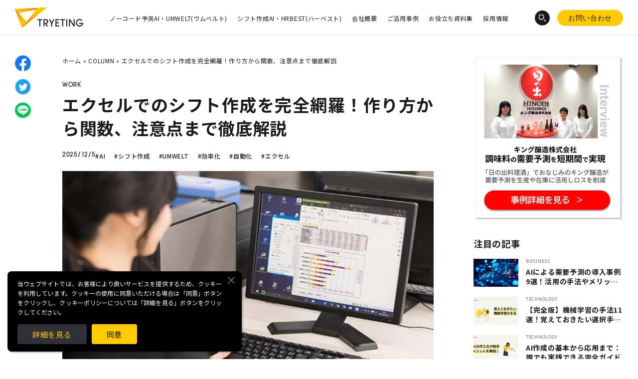

--- FILE ---
content_type: text/html; charset=UTF-8
request_url: https://www.tryeting.jp/column/4530/
body_size: 31080
content:
<!DOCTYPE html>
<html lang="ja">

<head prefix="og: https://ogp.me/ns#">
  <!-- Google Tag Manager -->
  <script>
    (function(w, d, s, l, i) {
      w[l] = w[l] || [];
      w[l].push({
        'gtm.start': new Date().getTime(),
        event: 'gtm.js'
      });
      var f = d.getElementsByTagName(s)[0],
        j = d.createElement(s),
        dl = l != 'dataLayer' ? '&l=' + l : '';
      j.async = true;
      j.src =
        'https://www.googletagmanager.com/gtm.js?id=' + i + dl;
      f.parentNode.insertBefore(j, f);
    })(window, document, 'script', 'dataLayer', 'GTM-TNJVKTQ');
  </script>
  <!-- End Google Tag Manager -->

  <meta name="facebook-domain-verification" content="76sfwmnvtvrgbilmmiwl09i55pik5d" />

  <meta charset="UTF-8">
  <title>
    エクセルでのシフト作成を完全網羅！作り方から関数、注意点まで徹底解説 | TRYETING Inc.（トライエッティング）  </title>
  <meta name="viewport" content="width=device-width,initial-scale=1.0">
  <meta http-equiv="X-UA-Compatible" content="IE=edge">
  <meta name="theme-color" content="#111">

  <link rel="shortcut icon" href="https://www.tryeting.jp/wp/wp-content/themes/tryeting/assets/images/favicon.ico?_=x92tkq">
  <link rel="apple-touch-icon-precomposed" href="https://www.tryeting.jp/wp/wp-content/themes/tryeting/assets/images/apple-touch-icon-precomposed.png?_=x92tkq">
  <link rel="stylesheet" href="https://www.tryeting.jp/wp/wp-content/themes/tryeting/assets/style/style.css?_=x92tkq">
  <link rel="stylesheet" href="https://www.tryeting.jp/wp/wp-content/themes/tryeting/assets/style/topics-detail.css?_=x92tkq">
  <link rel ="stylesheet" href="https://cdnjs.cloudflare.com/ajax/libs/font-awesome/5.15.4/css/all.min.css">
  <meta name='robots' content='max-image-preview:large' />

	<!-- This site is optimized with the Yoast SEO plugin v14.8 - https://yoast.com/wordpress/plugins/seo/ -->
	<title>エクセルでのシフト作成を完全網羅！作り方から関数、注意点まで徹底解説 | TRYETING Inc.（トライエッティング）</title>
	<meta name="description" content="「エクセル」は、優れた利便性から、シフト管理表の作成にも利用されています。企業様や店長様のなかには、シフト管理表をエクセルで作成したいと考えている方もいるのではないでしょうか。この記事ではエクセルでシフト管理表を作成する手順や効率化の方法、メリット・デメリットについて解説しています。" />
	<meta name="robots" content="index, follow" />
	<meta name="googlebot" content="index, follow, max-snippet:-1, max-image-preview:large, max-video-preview:-1" />
	<meta name="bingbot" content="index, follow, max-snippet:-1, max-image-preview:large, max-video-preview:-1" />
	<link rel="canonical" href="https://www.tryeting.jp/column/4530/" />
	<meta property="og:locale" content="ja_JP" />
	<meta property="og:type" content="article" />
	<meta property="og:title" content="エクセルでシフト作成する手順｜管理表の作り方や効率化の方法も解説！" />
	<meta property="og:description" content="「エクセル」は、優れた利便性から、シフト管理表の作成にも利用されています。企業様や店長様のなかには、シフト管理表をエクセルで作成したいと考えている方もいるのではないでしょうか。この記事ではエクセルでシフト管理表を作成する手順や効率化の方法、メリット・デメリットについて解説しています。" />
	<meta property="og:url" content="https://www.tryeting.jp/column/4530/" />
	<meta property="og:site_name" content="TRYETING Inc.（トライエッティング）" />
	<meta property="article:modified_time" content="2025-12-05T01:45:54+00:00" />
	<meta property="og:image" content="https://www.tryeting.jp/wp/wp-content/uploads/2022/04/image001-27.jpg" />
	<meta property="og:image:width" content="1710" />
	<meta property="og:image:height" content="962" />
	<meta name="twitter:card" content="summary_large_image" />
	<meta name="twitter:title" content="エクセルでシフト作成する手順｜管理表の作り方や効率化の方法も解説！" />
	<meta name="twitter:description" content="「エクセル」は、優れた利便性から、シフト管理表の作成にも利用されています。企業様や店長様のなかには、シフト管理表をエクセルで作成したいと考えている方もいるのではないでしょうか。この記事ではエクセルでシフト管理表を作成する手順や効率化の方法、メリット・デメリットについて解説しています。" />
	<meta name="twitter:image" content="https://www.tryeting.jp/wp/wp-content/uploads/2022/04/image001-27.jpg" />
	<script type="application/ld+json" class="yoast-schema-graph">{"@context":"https://schema.org","@graph":[{"@type":"Organization","@id":"https://www.tryeting.jp/#organization","name":"TRYETING","url":"https://www.tryeting.jp/","sameAs":[],"logo":{"@type":"ImageObject","@id":"https://www.tryeting.jp/#logo","inLanguage":"ja","url":"https://www.tryeting.jp/wp/wp-content/uploads/2019/02/ogp.jpg","width":1200,"height":630,"caption":"TRYETING"},"image":{"@id":"https://www.tryeting.jp/#logo"}},{"@type":"WebSite","@id":"https://www.tryeting.jp/#website","url":"https://www.tryeting.jp/","name":"TRYETING Inc.\uff08\u30c8\u30e9\u30a4\u30a8\u30c3\u30c6\u30a3\u30f3\u30b0\uff09","description":"","publisher":{"@id":"https://www.tryeting.jp/#organization"},"potentialAction":[{"@type":"SearchAction","target":"https://www.tryeting.jp/?s={search_term_string}","query-input":"required name=search_term_string"}],"inLanguage":"ja"},{"@type":"ImageObject","@id":"https://www.tryeting.jp/column/4530/#primaryimage","inLanguage":"ja","url":"https://www.tryeting.jp/wp/wp-content/uploads/2022/04/image002-21.jpg","width":1710,"height":962},{"@type":"WebPage","@id":"https://www.tryeting.jp/column/4530/#webpage","url":"https://www.tryeting.jp/column/4530/","name":"\u30a8\u30af\u30bb\u30eb\u3067\u306e\u30b7\u30d5\u30c8\u4f5c\u6210\u3092\u5b8c\u5168\u7db2\u7f85\uff01\u4f5c\u308a\u65b9\u304b\u3089\u95a2\u6570\u3001\u6ce8\u610f\u70b9\u307e\u3067\u5fb9\u5e95\u89e3\u8aac | TRYETING Inc.\uff08\u30c8\u30e9\u30a4\u30a8\u30c3\u30c6\u30a3\u30f3\u30b0\uff09","isPartOf":{"@id":"https://www.tryeting.jp/#website"},"primaryImageOfPage":{"@id":"https://www.tryeting.jp/column/4530/#primaryimage"},"datePublished":"2025-12-05T00:00:47+00:00","dateModified":"2025-12-05T01:45:54+00:00","description":"\u300c\u30a8\u30af\u30bb\u30eb\u300d\u306f\u3001\u512a\u308c\u305f\u5229\u4fbf\u6027\u304b\u3089\u3001\u30b7\u30d5\u30c8\u7ba1\u7406\u8868\u306e\u4f5c\u6210\u306b\u3082\u5229\u7528\u3055\u308c\u3066\u3044\u307e\u3059\u3002\u4f01\u696d\u69d8\u3084\u5e97\u9577\u69d8\u306e\u306a\u304b\u306b\u306f\u3001\u30b7\u30d5\u30c8\u7ba1\u7406\u8868\u3092\u30a8\u30af\u30bb\u30eb\u3067\u4f5c\u6210\u3057\u305f\u3044\u3068\u8003\u3048\u3066\u3044\u308b\u65b9\u3082\u3044\u308b\u306e\u3067\u306f\u306a\u3044\u3067\u3057\u3087\u3046\u304b\u3002\u3053\u306e\u8a18\u4e8b\u3067\u306f\u30a8\u30af\u30bb\u30eb\u3067\u30b7\u30d5\u30c8\u7ba1\u7406\u8868\u3092\u4f5c\u6210\u3059\u308b\u624b\u9806\u3084\u52b9\u7387\u5316\u306e\u65b9\u6cd5\u3001\u30e1\u30ea\u30c3\u30c8\u30fb\u30c7\u30e1\u30ea\u30c3\u30c8\u306b\u3064\u3044\u3066\u89e3\u8aac\u3057\u3066\u3044\u307e\u3059\u3002","breadcrumb":{"@id":"https://www.tryeting.jp/column/4530/#breadcrumb"},"inLanguage":"ja","potentialAction":[{"@type":"ReadAction","target":["https://www.tryeting.jp/column/4530/"]}]},{"@type":"BreadcrumbList","@id":"https://www.tryeting.jp/column/4530/#breadcrumb","itemListElement":[{"@type":"ListItem","position":1,"item":{"@type":"WebPage","@id":"https://www.tryeting.jp/","url":"https://www.tryeting.jp/","name":"\u30db\u30fc\u30e0"}},{"@type":"ListItem","position":2,"item":{"@type":"WebPage","@id":"https://www.tryeting.jp/column/","url":"https://www.tryeting.jp/column/","name":"COLUMN"}},{"@type":"ListItem","position":3,"item":{"@type":"WebPage","@id":"https://www.tryeting.jp/column/4530/","url":"https://www.tryeting.jp/column/4530/","name":"\u30a8\u30af\u30bb\u30eb\u3067\u306e\u30b7\u30d5\u30c8\u4f5c\u6210\u3092\u5b8c\u5168\u7db2\u7f85\uff01\u4f5c\u308a\u65b9\u304b\u3089\u95a2\u6570\u3001\u6ce8\u610f\u70b9\u307e\u3067\u5fb9\u5e95\u89e3\u8aac"}}]}]}</script>
	<!-- / Yoast SEO plugin. -->


<style id='classic-theme-styles-inline-css' type='text/css'>
/*! This file is auto-generated */
.wp-block-button__link{color:#fff;background-color:#32373c;border-radius:9999px;box-shadow:none;text-decoration:none;padding:calc(.667em + 2px) calc(1.333em + 2px);font-size:1.125em}.wp-block-file__button{background:#32373c;color:#fff;text-decoration:none}
</style>
<style id='global-styles-inline-css' type='text/css'>
body{--wp--preset--color--black: #000000;--wp--preset--color--cyan-bluish-gray: #abb8c3;--wp--preset--color--white: #ffffff;--wp--preset--color--pale-pink: #f78da7;--wp--preset--color--vivid-red: #cf2e2e;--wp--preset--color--luminous-vivid-orange: #ff6900;--wp--preset--color--luminous-vivid-amber: #fcb900;--wp--preset--color--light-green-cyan: #7bdcb5;--wp--preset--color--vivid-green-cyan: #00d084;--wp--preset--color--pale-cyan-blue: #8ed1fc;--wp--preset--color--vivid-cyan-blue: #0693e3;--wp--preset--color--vivid-purple: #9b51e0;--wp--preset--gradient--vivid-cyan-blue-to-vivid-purple: linear-gradient(135deg,rgba(6,147,227,1) 0%,rgb(155,81,224) 100%);--wp--preset--gradient--light-green-cyan-to-vivid-green-cyan: linear-gradient(135deg,rgb(122,220,180) 0%,rgb(0,208,130) 100%);--wp--preset--gradient--luminous-vivid-amber-to-luminous-vivid-orange: linear-gradient(135deg,rgba(252,185,0,1) 0%,rgba(255,105,0,1) 100%);--wp--preset--gradient--luminous-vivid-orange-to-vivid-red: linear-gradient(135deg,rgba(255,105,0,1) 0%,rgb(207,46,46) 100%);--wp--preset--gradient--very-light-gray-to-cyan-bluish-gray: linear-gradient(135deg,rgb(238,238,238) 0%,rgb(169,184,195) 100%);--wp--preset--gradient--cool-to-warm-spectrum: linear-gradient(135deg,rgb(74,234,220) 0%,rgb(151,120,209) 20%,rgb(207,42,186) 40%,rgb(238,44,130) 60%,rgb(251,105,98) 80%,rgb(254,248,76) 100%);--wp--preset--gradient--blush-light-purple: linear-gradient(135deg,rgb(255,206,236) 0%,rgb(152,150,240) 100%);--wp--preset--gradient--blush-bordeaux: linear-gradient(135deg,rgb(254,205,165) 0%,rgb(254,45,45) 50%,rgb(107,0,62) 100%);--wp--preset--gradient--luminous-dusk: linear-gradient(135deg,rgb(255,203,112) 0%,rgb(199,81,192) 50%,rgb(65,88,208) 100%);--wp--preset--gradient--pale-ocean: linear-gradient(135deg,rgb(255,245,203) 0%,rgb(182,227,212) 50%,rgb(51,167,181) 100%);--wp--preset--gradient--electric-grass: linear-gradient(135deg,rgb(202,248,128) 0%,rgb(113,206,126) 100%);--wp--preset--gradient--midnight: linear-gradient(135deg,rgb(2,3,129) 0%,rgb(40,116,252) 100%);--wp--preset--font-size--small: 13px;--wp--preset--font-size--medium: 20px;--wp--preset--font-size--large: 36px;--wp--preset--font-size--x-large: 42px;--wp--preset--spacing--20: 0.44rem;--wp--preset--spacing--30: 0.67rem;--wp--preset--spacing--40: 1rem;--wp--preset--spacing--50: 1.5rem;--wp--preset--spacing--60: 2.25rem;--wp--preset--spacing--70: 3.38rem;--wp--preset--spacing--80: 5.06rem;--wp--preset--shadow--natural: 6px 6px 9px rgba(0, 0, 0, 0.2);--wp--preset--shadow--deep: 12px 12px 50px rgba(0, 0, 0, 0.4);--wp--preset--shadow--sharp: 6px 6px 0px rgba(0, 0, 0, 0.2);--wp--preset--shadow--outlined: 6px 6px 0px -3px rgba(255, 255, 255, 1), 6px 6px rgba(0, 0, 0, 1);--wp--preset--shadow--crisp: 6px 6px 0px rgba(0, 0, 0, 1);}:where(.is-layout-flex){gap: 0.5em;}:where(.is-layout-grid){gap: 0.5em;}body .is-layout-flow > .alignleft{float: left;margin-inline-start: 0;margin-inline-end: 2em;}body .is-layout-flow > .alignright{float: right;margin-inline-start: 2em;margin-inline-end: 0;}body .is-layout-flow > .aligncenter{margin-left: auto !important;margin-right: auto !important;}body .is-layout-constrained > .alignleft{float: left;margin-inline-start: 0;margin-inline-end: 2em;}body .is-layout-constrained > .alignright{float: right;margin-inline-start: 2em;margin-inline-end: 0;}body .is-layout-constrained > .aligncenter{margin-left: auto !important;margin-right: auto !important;}body .is-layout-constrained > :where(:not(.alignleft):not(.alignright):not(.alignfull)){max-width: var(--wp--style--global--content-size);margin-left: auto !important;margin-right: auto !important;}body .is-layout-constrained > .alignwide{max-width: var(--wp--style--global--wide-size);}body .is-layout-flex{display: flex;}body .is-layout-flex{flex-wrap: wrap;align-items: center;}body .is-layout-flex > *{margin: 0;}body .is-layout-grid{display: grid;}body .is-layout-grid > *{margin: 0;}:where(.wp-block-columns.is-layout-flex){gap: 2em;}:where(.wp-block-columns.is-layout-grid){gap: 2em;}:where(.wp-block-post-template.is-layout-flex){gap: 1.25em;}:where(.wp-block-post-template.is-layout-grid){gap: 1.25em;}.has-black-color{color: var(--wp--preset--color--black) !important;}.has-cyan-bluish-gray-color{color: var(--wp--preset--color--cyan-bluish-gray) !important;}.has-white-color{color: var(--wp--preset--color--white) !important;}.has-pale-pink-color{color: var(--wp--preset--color--pale-pink) !important;}.has-vivid-red-color{color: var(--wp--preset--color--vivid-red) !important;}.has-luminous-vivid-orange-color{color: var(--wp--preset--color--luminous-vivid-orange) !important;}.has-luminous-vivid-amber-color{color: var(--wp--preset--color--luminous-vivid-amber) !important;}.has-light-green-cyan-color{color: var(--wp--preset--color--light-green-cyan) !important;}.has-vivid-green-cyan-color{color: var(--wp--preset--color--vivid-green-cyan) !important;}.has-pale-cyan-blue-color{color: var(--wp--preset--color--pale-cyan-blue) !important;}.has-vivid-cyan-blue-color{color: var(--wp--preset--color--vivid-cyan-blue) !important;}.has-vivid-purple-color{color: var(--wp--preset--color--vivid-purple) !important;}.has-black-background-color{background-color: var(--wp--preset--color--black) !important;}.has-cyan-bluish-gray-background-color{background-color: var(--wp--preset--color--cyan-bluish-gray) !important;}.has-white-background-color{background-color: var(--wp--preset--color--white) !important;}.has-pale-pink-background-color{background-color: var(--wp--preset--color--pale-pink) !important;}.has-vivid-red-background-color{background-color: var(--wp--preset--color--vivid-red) !important;}.has-luminous-vivid-orange-background-color{background-color: var(--wp--preset--color--luminous-vivid-orange) !important;}.has-luminous-vivid-amber-background-color{background-color: var(--wp--preset--color--luminous-vivid-amber) !important;}.has-light-green-cyan-background-color{background-color: var(--wp--preset--color--light-green-cyan) !important;}.has-vivid-green-cyan-background-color{background-color: var(--wp--preset--color--vivid-green-cyan) !important;}.has-pale-cyan-blue-background-color{background-color: var(--wp--preset--color--pale-cyan-blue) !important;}.has-vivid-cyan-blue-background-color{background-color: var(--wp--preset--color--vivid-cyan-blue) !important;}.has-vivid-purple-background-color{background-color: var(--wp--preset--color--vivid-purple) !important;}.has-black-border-color{border-color: var(--wp--preset--color--black) !important;}.has-cyan-bluish-gray-border-color{border-color: var(--wp--preset--color--cyan-bluish-gray) !important;}.has-white-border-color{border-color: var(--wp--preset--color--white) !important;}.has-pale-pink-border-color{border-color: var(--wp--preset--color--pale-pink) !important;}.has-vivid-red-border-color{border-color: var(--wp--preset--color--vivid-red) !important;}.has-luminous-vivid-orange-border-color{border-color: var(--wp--preset--color--luminous-vivid-orange) !important;}.has-luminous-vivid-amber-border-color{border-color: var(--wp--preset--color--luminous-vivid-amber) !important;}.has-light-green-cyan-border-color{border-color: var(--wp--preset--color--light-green-cyan) !important;}.has-vivid-green-cyan-border-color{border-color: var(--wp--preset--color--vivid-green-cyan) !important;}.has-pale-cyan-blue-border-color{border-color: var(--wp--preset--color--pale-cyan-blue) !important;}.has-vivid-cyan-blue-border-color{border-color: var(--wp--preset--color--vivid-cyan-blue) !important;}.has-vivid-purple-border-color{border-color: var(--wp--preset--color--vivid-purple) !important;}.has-vivid-cyan-blue-to-vivid-purple-gradient-background{background: var(--wp--preset--gradient--vivid-cyan-blue-to-vivid-purple) !important;}.has-light-green-cyan-to-vivid-green-cyan-gradient-background{background: var(--wp--preset--gradient--light-green-cyan-to-vivid-green-cyan) !important;}.has-luminous-vivid-amber-to-luminous-vivid-orange-gradient-background{background: var(--wp--preset--gradient--luminous-vivid-amber-to-luminous-vivid-orange) !important;}.has-luminous-vivid-orange-to-vivid-red-gradient-background{background: var(--wp--preset--gradient--luminous-vivid-orange-to-vivid-red) !important;}.has-very-light-gray-to-cyan-bluish-gray-gradient-background{background: var(--wp--preset--gradient--very-light-gray-to-cyan-bluish-gray) !important;}.has-cool-to-warm-spectrum-gradient-background{background: var(--wp--preset--gradient--cool-to-warm-spectrum) !important;}.has-blush-light-purple-gradient-background{background: var(--wp--preset--gradient--blush-light-purple) !important;}.has-blush-bordeaux-gradient-background{background: var(--wp--preset--gradient--blush-bordeaux) !important;}.has-luminous-dusk-gradient-background{background: var(--wp--preset--gradient--luminous-dusk) !important;}.has-pale-ocean-gradient-background{background: var(--wp--preset--gradient--pale-ocean) !important;}.has-electric-grass-gradient-background{background: var(--wp--preset--gradient--electric-grass) !important;}.has-midnight-gradient-background{background: var(--wp--preset--gradient--midnight) !important;}.has-small-font-size{font-size: var(--wp--preset--font-size--small) !important;}.has-medium-font-size{font-size: var(--wp--preset--font-size--medium) !important;}.has-large-font-size{font-size: var(--wp--preset--font-size--large) !important;}.has-x-large-font-size{font-size: var(--wp--preset--font-size--x-large) !important;}
.wp-block-navigation a:where(:not(.wp-element-button)){color: inherit;}
:where(.wp-block-post-template.is-layout-flex){gap: 1.25em;}:where(.wp-block-post-template.is-layout-grid){gap: 1.25em;}
:where(.wp-block-columns.is-layout-flex){gap: 2em;}:where(.wp-block-columns.is-layout-grid){gap: 2em;}
.wp-block-pullquote{font-size: 1.5em;line-height: 1.6;}
</style>
<script type='text/javascript' src='https://www.tryeting.jp/wp/wp-includes/js/jquery/jquery.min.js?ver=3.7.0' id='jquery-core-js'></script>
<script type='text/javascript' src='https://www.tryeting.jp/wp/wp-includes/js/jquery/jquery-migrate.min.js?ver=3.4.1' id='jquery-migrate-js'></script>
<script id="wpp-json" type="application/json">
{"sampling_active":0,"sampling_rate":100,"ajax_url":"https:\/\/www.tryeting.jp\/wp-json\/wordpress-popular-posts\/v1\/popular-posts","api_url":"https:\/\/www.tryeting.jp\/wp-json\/wordpress-popular-posts","ID":4530,"token":"d396fc53df","lang":0,"debug":1}
</script>
<script type='text/javascript' src='https://www.tryeting.jp/wp/wp-content/plugins/wordpress-popular-posts/assets/js/wpp.min.js?ver=6.0.2' id='wpp-js-js'></script>
<script type='text/javascript' id='wpstg-global-js-extra'>
/* <![CDATA[ */
var wpstg = {"nonce":"d5c3d1dbec"};
/* ]]> */
</script>
<script type='text/javascript' src='https://www.tryeting.jp/wp/wp-content/plugins/wp-staging/assets/js/dist/wpstg-blank-loader.js?ver=6.3.2' id='wpstg-global-js'></script>
<link rel='shortlink' href='https://www.tryeting.jp/?p=4530' />
<link rel="alternate" type="application/json+oembed" href="https://www.tryeting.jp/wp-json/oembed/1.0/embed?url=https%3A%2F%2Fwww.tryeting.jp%2Fcolumn%2F4530%2F" />
<link rel="alternate" type="text/xml+oembed" href="https://www.tryeting.jp/wp-json/oembed/1.0/embed?url=https%3A%2F%2Fwww.tryeting.jp%2Fcolumn%2F4530%2F&#038;format=xml" />
            <style id="wpp-loading-animation-styles">@-webkit-keyframes bgslide{from{background-position-x:0}to{background-position-x:-200%}}@keyframes bgslide{from{background-position-x:0}to{background-position-x:-200%}}.wpp-widget-placeholder,.wpp-widget-block-placeholder{margin:0 auto;width:60px;height:3px;background:#dd3737;background:linear-gradient(90deg,#dd3737 0%,#571313 10%,#dd3737 100%);background-size:200% auto;border-radius:3px;-webkit-animation:bgslide 1s infinite linear;animation:bgslide 1s infinite linear}</style>
            </head>

<body class="column-template-default single single-column postid-4530">
<!-- Google Tag Manager (noscript) -->
<noscript><iframe src="https://www.googletagmanager.com/ns.html?id=GTM-TNJVKTQ" height="0" width="0" style="display:none;visibility:hidden"></iframe></noscript>
<!-- End Google Tag Manager (noscript) -->

<header class="Header">
  <div class="Header__inner">

    <div class="Header__logo">
              <p class="Header__logoImage"><a href="https://www.tryeting.jp"><img src="https://www.tryeting.jp/wp/wp-content/themes/tryeting/assets/images/common/logo.svg?_=x92tkq" alt="TRYETING" width="300" height="88"></a></p>
          </div>

    <div class="Header__menu pc">
      <ul><li id="menu-item-9627" class="menu-item menu-item-type-custom menu-item-object-custom menu-item-9627"><a href="https://www.tryeting.jp/umwelt/">ノーコード予測AI・UMWELT(ウムベルト)</a></li>
<li id="menu-item-9628" class="menu-item menu-item-type-custom menu-item-object-custom menu-item-9628"><a href="https://www.tryeting.jp/hrbest/">シフト作成AI・HRBEST(ハーベスト)</a></li>
<li id="menu-item-9748" class="menu-item menu-item-type-post_type menu-item-object-page menu-item-9748"><a href="https://www.tryeting.jp/company/">会社概要</a></li>
<li id="menu-item-9720" class="menu-item menu-item-type-custom menu-item-object-custom menu-item-9720"><a href="https://www.tryeting.jp/case/">ご活用事例</a></li>
<li id="menu-item-6926" class="menu-item menu-item-type-custom menu-item-object-custom menu-item-6926"><a href="https://www.tryeting.jp/umwelt/white-paper/">お役立ち資料集</a></li>
<li id="menu-item-11961" class="menu-item menu-item-type-custom menu-item-object-custom menu-item-11961"><a href="https://www.tryeting.jp/recruit/">採用情報</a></li>
</ul>    </div>
    <!-- /pc menu -->

    <div class="Header__navigation sp">
      <nav id="navi" class="Navi js-spNavi" role="navigation" itemscope itemtype="http://schema.org/SiteNavigationElement">
          <!-- <div id="navi-in" class="navi-in"> -->
          <dl class="Navi__list">
            <dt class="Navi__title js-spNaviAccordion -open"><span>category</span></dt>
            <dd class="Navi__content" style="display:block;">
              <ul class="Navi__contentList"><li class="menu-item menu-item-type-custom menu-item-object-custom menu-item-9627"><a href="https://www.tryeting.jp/umwelt/">ノーコード予測AI・UMWELT(ウムベルト)</a></li>
<li class="menu-item menu-item-type-custom menu-item-object-custom menu-item-9628"><a href="https://www.tryeting.jp/hrbest/">シフト作成AI・HRBEST(ハーベスト)</a></li>
<li class="menu-item menu-item-type-post_type menu-item-object-page menu-item-9748"><a href="https://www.tryeting.jp/company/">会社概要</a></li>
<li class="menu-item menu-item-type-custom menu-item-object-custom menu-item-9720"><a href="https://www.tryeting.jp/case/">ご活用事例</a></li>
<li class="menu-item menu-item-type-custom menu-item-object-custom menu-item-6926"><a href="https://www.tryeting.jp/umwelt/white-paper/">お役立ち資料集</a></li>
<li class="menu-item menu-item-type-custom menu-item-object-custom menu-item-11961"><a href="https://www.tryeting.jp/recruit/">採用情報</a></li>
</ul>            </dd>
            <dt class="Navi__title js-spNaviAccordion"><span>product</span></dt>
            <dd class="Navi__content">
              <ul class="Navi__contentList"><li id="menu-item-6539" class="menu-item menu-item-type-custom menu-item-object-custom menu-item-6539"><a target="_blank" rel="noopener" href="/umwelt/">ノーコード予測AIクラウド「UMWELT」</a></li>
<li id="menu-item-6540" class="menu-item menu-item-type-custom menu-item-object-custom menu-item-6540"><a target="_blank" rel="noopener" href="https://www.tryeting.jp/hrbest/">シフト自動作成AIクラウド「HRBEST」</a></li>
</ul>            </dd>
            <dt class="Navi__title js-spNaviAccordion"><span>company</span></dt>
            <dd class="Navi__content">
              <p class="Navi__address">〒460-0006<br>愛知県名古屋市中区葵1-20-22<br>セントラル名古屋葵ビル 4階</p>
              <ul class="Navi__links">
                <li><a href="https://goo.gl/maps/CAho4JhPmAkNZSb26" target="_blank" class="Navi__link -map"><span>Google MAP</span></a></li>
                <li><a href="tel:052-979-2110" class="Navi__link -tel"><span>052-979-2110</span></a></li>
              </ul>
            </dd>
          </dl>

          <ul class="Navi__snsList">
            <li><a class="Navi__snsLink -twitter" href="https://twitter.com/tryetingoficial" target="_blank"><span>Twitter</span></a></li>
            <li><a class="Navi__snsLink -facebook" href="https://www.facebook.com/Tryeting/" target="_blank"><span>Facebook</span></a></li>
          </ul>

        <!-- </div> -->
      </nav>
      <!-- /.Navi -->
    </div>
    <!-- /sp navigation -->

    <div class="Header__contactArea">
      <div class="Header__search js-searchIcon"></div>
  
      <div class="Header__contact">
        <a href="/contact"><span>お問い合わせ</span></a>
      </div>
    </div>

    <div class="Header__burgerMenu js-spMenu">
      <span></span><span></span><span></span>
    </div>

  </div>
</header>

<div class="Search js-search">
  <div class="Search__inner">

<form method="get" id="searchform" action="https://www.tryeting.jp">
<div class="Search__box">
    <div class="Search__boxArea">
        <input type="text" name="s" id="s" class="Search__boxText" placeholder="キーワードから記事をさがす"/>
    </div>

    <button type="submit" class="Search__button">
        <img src="https://www.tryeting.jp/wp/wp-content/themes/tryeting/assets/images/common/icon_search2.png?_=x92tkq" alt="">
    </button>
</div>
</form>
    <p class="Search__textWrap"><span class="Search__text">トピックスから探す</span></p>
        <div class="Search__topics">
      <div class="Search__topicsInner">
        <ul class="Search__topicsList">
          <li class="Search__topicsItem">
            <ul class="Search__topicsTextList">
              <li class="Search__topicsText">
                <a href="https://www.tryeting.jp/case/8929/" class="Search__topicsLink"><p><strong>フードロス削減</strong>に効く需要予測って？</p>
</a>
              </li>
            </ul>
            <ul class="Search__topicsTextList -two">
              <li class="Search__topicsText -two">
                <a href="https://www.tryeting.jp/case/2061/" class="Search__topicsLink"><p><strong>イールドマネジメント</strong>をしたい</p>
</a>
              </li>
              <li class="Search__topicsText -two">
              <a href="https://www.tryeting.jp/column/1249/" class="Search__topicsLink"><p>AIによる<strong>需要予測8選</strong></p>
</a>
              </li>
            </ul>
            <ul class="Search__topicsTextList">
              <li class="Search__topicsText">
              <a href="https://www.tryeting.jp/case/8212/" class="Search__topicsLink"><p><strong>とんかつ屋さん</strong>での売上予測</p>
</a>
              </li>
            </ul>
          </li>
          <li class="Search__topicsItem">
            <ul class="Search__topicsTextList -two">
              <li class="Search__topicsText -two">
                <a href="https://www.tryeting.jp/column/2689/" class="Search__topicsLink"><p>AI活用の<strong>現場のホンネ</strong></p>
</a>
              </li>
              <li class="Search__topicsText -two">
                <a href="https://www.tryeting.jp/column/1731/" class="Search__topicsLink"><p><strong>変形労働時間制</strong>とシフト制の違い</p>
</a>
              </li>
            </ul>
            <ul class="Search__topicsTextList">
              <li class="Search__topicsText">
              <a href="https://www.tryeting.jp/case/7671/" class="Search__topicsLink"><p>AI活用に<strong>補助金</strong>も使えるの？</p>
</a>
              </li>
            </ul>
            <ul class="Search__topicsTextList -two">
              <li class="Search__topicsText -two">
                <a href="https://www.tryeting.jp/case/7675/" class="Search__topicsLink"><p><strong>ノーコードで予測業務</strong>を簡単にできる？</p>
</a>
              </li>
              <li class="Search__topicsText -two">
                <a href="https://www.tryeting.jp/column/5984/" class="Search__topicsLink"><p><strong>シフト作成を自動化</strong>したい</p>
</a>
              </li>
            </ul>
          </li>
          <li class="Search__topicsItem">
            <ul class="Search__topicsTextList">
              <li class="Search__topicsText">
              <a href="https://www.tryeting.jp/case/1971/" class="Search__topicsLink"><p><strong>東急不動産</strong>のDX事例が知りたい</p>
</a>
              </li>
            </ul>
            <ul class="Search__topicsTextList -two">
              <li class="Search__topicsText -two">
                <a href="https://www.tryeting.jp/column/1521/" class="Search__topicsLink"><p><strong>介護現場</strong>でのシフト作成って？</p>
</a>
              </li>
              <li class="Search__topicsText -two">
                <a href="https://www.tryeting.jp/column/694/" class="Search__topicsLink"><p><strong>ノーコード</strong>で業務効率化？</p>
</a>
              </li>
            </ul>
            <ul class="Search__topicsTextList">
              <li class="Search__topicsText">
              <a href="https://www.tryeting.jp/?post_type=case&p=8935" class="Search__topicsLink"><p><strong>福祉・仮設レンタル</strong>の在庫適正化がしたい</p>
</a>
              </li>
            </ul>
          </li>
        </ul>
      </div>
    </div>
    <div class="Search__tag">
      <ul>
        <li><a href="https://www.tryeting.jp/wide_tag/ai/">AI</a></li><li><a href="https://www.tryeting.jp/wide_tag/demand-forecast/">需要予測</a></li><li><a href="https://www.tryeting.jp/wide_tag/shift-table/">シフト作成</a></li><li><a href="https://www.tryeting.jp/wide_tag/dx/">DX</a></li><li><a href="https://www.tryeting.jp/wide_tag/production-control/">生産管理</a></li><li><a href="https://www.tryeting.jp/wide_tag/data-analysis/">データ分析</a></li><li><a href="https://www.tryeting.jp/wide_tag/%e6%a5%ad%e5%8b%99%e5%8a%b9%e7%8e%87%e5%8c%96/">業務効率化</a></li><li><a href="https://www.tryeting.jp/wide_tag/machine-learning/">機械学習</a></li><li><a href="https://www.tryeting.jp/wide_tag/inventory-control/">在庫管理</a></li><li><a href="https://www.tryeting.jp/wide_tag/bi%e3%83%84%e3%83%bc%e3%83%ab/">BIツール</a></li>      </ul>
    </div>
    <p class="Search__close js-searchClose"><span class="Search__closeText">CLOSE</span></p>
  </div>
</div>

<!-- /.Header -->

<main class="side-on">


<div id="ajax-load-more" class="ajax-load-more-wrap default"  data-alm-id="" data-canonical-url="https://www.tryeting.jp/column/4530/" data-slug="4530" data-post-id="4530"  data-localized="ajax_load_more_vars"><div aria-live="polite" aria-atomic="true" class="alm-listing alm-ajax" data-single-post="true" data-single-post-id="4530" data-single-post-order="latest" data-single-post-title-template="{post-title} | {site-title}" data-single-post-site-title="TRYETING Inc.（トライエッティング）" data-single-post-site-tagline="" data-single-post-scroll="false" data-single-post-scrolltop="30" data-single-post-controls="1" data-single-post-progress-bar="" data-single-post-pageview="true" data-container-type="div" data-loading-style="default" data-repeater="default" data-post-type="column" data-order="DESC" data-orderby="date" data-offset="0" data-posts-per-page="1" data-scroll="true" data-scroll-distance="-2000" data-max-pages="0" data-pause-override="false" data-pause="false" data-button-label="" data-button-loading-label="Loading..."><div class="alm-reveal alm-single-post post-4530" data-url="https://www.tryeting.jp/column/4530/" data-title="エクセルでのシフト作成を完全網羅！作り方から関数、注意点まで徹底解説" data-id="4530" data-page="0">

<div class="Column">
  <div class="Column__inner">
    <div class="Column__ad1 sp">
                                                    <p><a href="https://www.tryeting.jp/case/9005/?utm_source=case&#038;utm_medium=sidebar-bannar-case" target="_blank" rel="noopener" crossorigin="anonymous"><img decoding="async" loading="lazy" src="https://www.tryeting.jp/wp/wp-content/uploads/2022/07/sidebar-bannar-umwelt.png" alt="" width="665" height="727" class="aligncenter size-full wp-image-12486" srcset="https://www.tryeting.jp/wp/wp-content/uploads/2022/07/sidebar-bannar-umwelt.png 665w, https://www.tryeting.jp/wp/wp-content/uploads/2022/07/sidebar-bannar-umwelt-274x300.png 274w" sizes="(max-width: 665px) 100vw, 665px" /></a></p>
                                </div>


    <!-- <div class="Column__head">
      <div class="Column__headInner">
        <div class="Column__headContent">
        </div>
      </div>
    </div> -->

    <div class="Column__body">
      <div class="Column__bodyInner">

        <div class="Column__sns">
          <ul>
            <li><a href="https://www.facebook.com/sharer/sharer.php?u=https%3A%2F%2Fwww.tryeting.jp%2Fcolumn%2F4530%2F" target="_blank" class="-facebook">facebook</a></li>
            <li><a href="https://twitter.com/share?url=https%3A%2F%2Fwww.tryeting.jp%2Fcolumn%2F4530%2F&text=%E3%82%A8%E3%82%AF%E3%82%BB%E3%83%AB%E3%81%A7%E3%81%AE%E3%82%B7%E3%83%95%E3%83%88%E4%BD%9C%E6%88%90%E3%82%92%E5%AE%8C%E5%85%A8%E7%B6%B2%E7%BE%85%EF%BC%81%E4%BD%9C%E3%82%8A%E6%96%B9%E3%81%8B%E3%82%89%E9%96%A2%E6%95%B0%E3%80%81%E6%B3%A8%E6%84%8F%E7%82%B9%E3%81%BE%E3%81%A7%E5%BE%B9%E5%BA%95%E8%A7%A3%E8%AA%AC" target="_blank" class="-twitter">twitter</a></li>
            <li><a href="https://timeline.line.me/social-plugin/share?url=https%3A%2F%2Fwww.tryeting.jp%2Fcolumn%2F4530%2F" target="_blank" class="-line">line</a></li>
          </ul>
        </div>

        <div class="Column__detail">

        <p id="breadcrumbs" style="font-size: 12px;width: 95%;margin: 12px auto 0; padding: 0!important;"><span><span><a href="https://www.tryeting.jp/">ホーム</a> » <span><a href="https://www.tryeting.jp/column/">COLUMN</a> » <span class="breadcrumb_last" aria-current="page">エクセルでのシフト作成を完全網羅！作り方から関数、注意点まで徹底解説</span></span></span></span></p>          <p class="Column__category">WORK</p>
          <h1 class="Column__title">エクセルでのシフト作成を完全網羅！作り方から関数、注意点まで徹底解説</h1>
          <!-- <p class="Column__excerpt">　</p> -->
          

                    <div style="display: flex;gap: 10px;margin-bottom: 16px;align-items: center;">
            <time class="Column__date" style="" datetime="2025-12-05">2025/12/5</time>
            <ul class="Tags">
                              <li><a href="https://www.tryeting.jp/wide_tag/ai/">#AI</a>
                              <li><a href="https://www.tryeting.jp/wide_tag/shift-table/">#シフト作成</a>
                              <li><a href="https://www.tryeting.jp/wide_tag/umwelt/">#UMWELT</a>
                              <li><a href="https://www.tryeting.jp/wide_tag/%e5%8a%b9%e7%8e%87%e5%8c%96/">#効率化</a>
                              <li><a href="https://www.tryeting.jp/wide_tag/%e8%87%aa%e5%8b%95%e5%8c%96/">#自動化</a>
                              <li><a href="https://www.tryeting.jp/wide_tag/%e3%82%a8%e3%82%af%e3%82%bb%e3%83%ab/">#エクセル</a>
                          </ul>
          </div>

          <div class="Column__eyecatch">
                                <img src="https://www.tryeting.jp/wp/wp-content/uploads/2022/04/image001-27-1024x576.jpg" alt="エクセルでのシフト作成を完全網羅！作り方から関数、注意点まで徹底解説">
                  </div>
          
          <div class="Column__toc" style="border: 0;">
            <div class="Column__tocInner" style="padding: 0;">
              <div class="Toc">
                <p class="toc_title">目次</p>
                <ul class="index__list toc_widget_list have_bullets"><li class="index__item"><a href="#4530-1" class="index__link">1. なぜシフト作成にエクセルが選ばれるのか？メリット・デメリットを解説</a><li class="index__item"><a href="#4530-2" class="index__link">2. エクセルで作成できるシフト表の主な種類</a><li class="index__item"><a href="#4530-3" class="index__link">3. 【実践】関数を使ったシフト表の作り方【基本から応用まで】</a><li class="index__item"><a href="#4530-4" class="index__link">4. エクセルを超えた効率化へ｜AI搭載シフト管理システムという選択肢</a><li class="index__item"><a href="#4530-5" class="index__link">5. まとめ</a></ul>              </div>
            </div>
          </div>


          <div class="Content">
            <p>毎月のシフト作成、時間と手間がかかっていませんか？「もっと効率的に、ミスなくシフトを組みたい」と考えている担当者の方は多いでしょう。</p>
<p>多くの職場で利用されているエクセルは、低コストで自由度も高く、シフト作成に非常に便利なツールです。しかし、その一方で「関数が複雑で使いこなせない」「共有や管理が面倒」「属人化してしまっている」といった課題も少なくありません。</p>
<p>この記事では、エクセルでのシフト作成における基本的な作り方から、関数を活用した勤務時間や人数の自動計算、土日祝日の自動色分けといった応用テクニックまで、初心者にも分かりやすく徹底解説します。</p>
<p>さらに、エクセル管理のメリット・デメリットを踏まえ、より高度な効率化を実現するAI搭載のシフト管理システムという選択肢まで網羅的にご紹介。この記事を読めば、あなたの職場の規模や状況に最適なシフト管理の方法が見つかり、面倒な作業から解放されるはずです。</p>
<p>▼更にシフト作成について詳しく知るには？<br />
<a href="https://www.tryeting.jp/column/1426/" rel="noopener" target="_blank">シフト表作成に役立つツールとは？メリットやおすすめは？</a></p>
<p>▼社内のデータをAI化するには？<br />
<a href="https://www.tryeting.jp/umwelt/" rel="noopener noreferrer" target="_blank">ノーコードAIツールUMWELT紹介ページ（活用事例あり）</a></p>
<h2 id="4530-1">1. なぜシフト作成にエクセルが選ばれるのか？メリット・デメリットを解説</h2>
<p><img decoding="async" fetchpriority="high" src="https://www.tryeting.jp/wp/wp-content/uploads/2022/04/image002-21.jpg" alt="" width="1710" height="962" class="alignnone size-full wp-image-4532" srcset="https://www.tryeting.jp/wp/wp-content/uploads/2022/04/image002-21.jpg 1710w, https://www.tryeting.jp/wp/wp-content/uploads/2022/04/image002-21-300x169.jpg 300w, https://www.tryeting.jp/wp/wp-content/uploads/2022/04/image002-21-1024x576.jpg 1024w, https://www.tryeting.jp/wp/wp-content/uploads/2022/04/image002-21-768x432.jpg 768w, https://www.tryeting.jp/wp/wp-content/uploads/2022/04/image002-21-1536x864.jpg 1536w" sizes="(max-width: 1710px) 100vw, 1710px" /></p>
<p>多くの企業や店舗で、スタッフのシフト作成・管理にMicrosoft Excel（エクセル）が利用されています。専用のシフト管理システムも数多く存在する中で、なぜエクセルが選ばれ続けているのでしょうか。それは、エクセルが持つ「手軽さ」と「汎用性の高さ」にあります。</p>
<p>しかし、その手軽さの裏側には、事業の規模や従業員数によっては見過ごせないデメリットやリスクも潜んでいます。この章では、エクセルでシフト作成を行うメリットとデメリットを多角的に解説し、自社にとって最適なシフト管理方法を見つけるための判断材料を提供します。</p>
<h3>1.1 エクセルでシフト作成を行う4つのメリット</h3>
<p>まずは、エクセルをシフト作成に活用する具体的なメリットを4つの側面から見ていきましょう。これらの利点を最大限に活かすことで、効率的なシフト管理の第一歩を踏み出すことができます。</p>
<h4>1.1.1 低コストで導入できる</h4>
<p>エクセルでシフト作成を行う最大のメリットは、導入コストを大幅に抑えられる点です。 多くの企業のパソコンには、Microsoft 365などのスイート製品の一部としてエクセルが既にインストールされているため、シフト管理のために新たなソフトウェアを追加購入する必要がありません。 専用のシフト管理システムを導入する場合、初期費用や月額利用料が発生しますが、エクセルであれば追加コストゼロでシフト作成を始めることが可能です。</p>
<h4>1.1.2 カスタマイズの自由度が高い</h4>
<p>自社の運用ルールに合わせてシフト表を自由に設計できる点も、エクセルの大きな魅力です。 例えば、関数やマクロ（VBA）といった機能を活用すれば、単なる勤務表としてだけでなく、以下のような項目を自動で計算・集計するオリジナルのシフト表を作成できます。</p>
<ul>
<li>スタッフごとの総労働時間や残業時間の自動計算</li>
<li>日別・時間帯別の出勤人数の集計</li>
<li>交通費や深夜手当などの概算人件費の算出</li>
<li>特定のスタッフ同士が同じシフトに入らないようにするなどの複雑な条件設定</li>
</ul>
<p>このように、現場の細かいニーズに合わせて柔軟にカスタマイズできる汎用性の高さは、他のツールにはないエクセルならではの強みと言えるでしょう。</p>
<h4>1.1.3 多くの人が使い慣れている</h4>
<p>エクセルは、多くのビジネスパーソンにとって馴染み深いアプリケーションです。 基本的な操作方法を既に習得している従業員が多いため、シフト作成の担当者が変わった際の引き継ぎがスムーズに行えるというメリットがあります。 新しい専用ツールを導入する際に発生しがちな、操作方法を覚えるための研修やマニュアル作成といった教育コストをかけることなく、すぐにシフト作成業務に取り掛かることができます。</p>
<h4>1.1.4 豊富なテンプレートが利用可能</h4>
<p>エクセルの知識に自信がない場合でも、手軽にシフト表を作成できるのがテンプレートの存在です。Web上では、様々な業種・業態に合わせたシフト表のテンプレートが無料で数多く配布されています。 これらのテンプレートをダウンロードして活用すれば、関数や計算式を一から設定する手間を省き、日付やスタッフ名を入力するだけで、すぐに見栄えの良いシフト表を作成することが可能です。 </p>
<p>もちろん、ダウンロードしたテンプレートを基に、自社の運用に合わせて項目を追加・修正するといったカスタマイズも自由に行えます。</p>
<h3>1.2 エクセルシフト管理の4つのデメリットと注意点</h3>
<p>手軽で便利なエクセルですが、シフト管理に利用する際にはいくつかのデメリットや注意すべき点が存在します。特に、従業員数が増えたり、勤務体系が複雑になったりすると、これらの問題が顕在化しやすくなります。</p>
<h4>1.2.1 属人化しやすく引き継ぎが困難</h4>
<p>エクセルのメリットである「カスタマイズの自由度の高さ」は、裏を返せば「属人化」のリスクと隣り合わせです。 シフト作成担当者がVBAマクロや複雑な関数を多用して高度なシフト表を作成した場合、その担当者以外には仕組みが理解できず、修正やメンテナンスが困難になることがあります。 </p>
<p>その結果、担当者の異動や退職によってシフト作成業務が滞ってしまったり、仕様が分からず軽微な修正もできなかったりする「ブラックボックス化」に陥る危険性があります。</p>
<h4>1.2.2 リアルタイムでの共有・更新が難しい</h4>
<p>エクセルは基本的に個々のファイルとしてPCに保存されるため、複数人でのリアルタイムな情報共有には向いていません。スタッフの急な欠勤やシフト変更があった場合、担当者がファイルを更新し、その都度メールなどで再配布する必要があります。</p>
<p>このプロセスでは、どれが最新版のファイルか分からなくなったり、古いシフト表を見て出勤してしまうといったトラブルが発生しがちです。クラウド上で共同編集することも可能ですが、専用システムのように変更履歴の管理や通知機能が充実しているわけではなく、スムーズな情報共有には限界があります。</p>
<h4>1.2.3 人的ミス（入力ミス、計算式エラー）のリスク</h4>
<p>手作業での入力が多いエクセルのシフト管理では、ヒューマンエラーを完全に防ぐことは困難です。 例えば、以下のようなミスが起こる可能性があります。</p>
<ul>
<li>スタッフの希望休や勤務時間の転記ミス</li>
<li>勤務時間を手入力する際の打ち間違い</li>
<li>計算式の参照範囲のズレによる労働時間の集計ミス</li>
<li>セルのコピー＆ペーストによる数式の破壊</li>
</ul>
<p>これらの小さなミスが、給与計算の誤りや人員配置の不足といった大きな問題に発展するリスクを常に抱えています。</p>
<h4>1.2.4 労働基準法などのコンプライアンス違反に注意</h4>
<p>シフトを作成する上では、労働基準法をはじめとする各種法令を遵守する必要があります。 例えば、「1週間の労働時間は40時間以内」「6時間以上の勤務で45分以上の休憩」といったルールです。エクセルには、これらの法令違反を自動でチェックしてくれる機能はないため、担当者が手動で確認しなければなりません。 </p>
<p>そのため、気づかないうちに連続勤務の上限を超えていたり、必要な休憩時間が確保できていなかったりといったコンプライアンス違反を犯してしまうリスクがあります。 違反が発覚した場合、行政指導や罰則の対象となる可能性もあるため、細心の注意が必要です。</p>
<h2 id="4530-2">2. エクセルで作成できるシフト表の主な種類</h2>
<p><img decoding="async" src="https://www.tryeting.jp/wp/wp-content/uploads/2022/04/image003-27.jpg" alt="" width="1710" height="962" class="alignnone size-full wp-image-4533" srcset="https://www.tryeting.jp/wp/wp-content/uploads/2022/04/image003-27.jpg 1710w, https://www.tryeting.jp/wp/wp-content/uploads/2022/04/image003-27-300x169.jpg 300w, https://www.tryeting.jp/wp/wp-content/uploads/2022/04/image003-27-1024x576.jpg 1024w, https://www.tryeting.jp/wp/wp-content/uploads/2022/04/image003-27-768x432.jpg 768w, https://www.tryeting.jp/wp/wp-content/uploads/2022/04/image003-27-1536x864.jpg 1536w" sizes="(max-width: 1710px) 100vw, 1710px" /></p>
<p>エクセルで作成するシフト表は、管理する期間や目的によって様々な種類があります。店舗や企業の運営を円滑に進めるためには、業種や働き方に合わせて最適な形式のシフト表を選択することが重要です。ここでは、代表的な4種類のシフト表について、それぞれの特徴や用途を詳しく解説します。</p>
<h3>2.1 月間シフト表</h3>
<p>月間シフト表は、1ヶ月単位でスタッフ全員の勤務スケジュールを一覧で管理するためのシフト表です。カレンダー形式で、誰がいつ出勤し、いつ休むのかを俯瞰的に把握できるため、全体のバランス調整に適しています。特に、毎月の勤務パターンがある程度決まっているオフィスワークや、交代制勤務を採用している工場、病院などで広く利用されています。</p>
<p>この形式のメリットは、長期的な人員計画が立てやすく、スタッフ一人ひとりの勤務日数や休日数の偏りをチェックしやすい点にあります。一方で、月初の段階で1ヶ月分をFIXさせるため、急な欠員や突発的なシフト変更への柔軟な対応が難しい側面もあります。</p>
<table>
<caption>月間シフト表の概要</caption>
<thead>
<tr>
<th scope="col">項目</th>
<th scope="col">内容</th>
</tr>
</thead>
<tbody>
<tr>
<th scope="row">主な用途</th>
<td>1ヶ月全体の勤務状況の把握、スタッフ間の公平性の担保、給与計算の基礎資料</td>
</tr>
<tr>
<th scope="row">向いている職場</th>
<td>オフィス、コールセンター、製造業、介護施設など、比較的勤務パターンが固定的な職場</td>
</tr>
<tr>
<th scope="row">メリット</th>
<td>
<ul>
<li>1ヶ月のシフト全体を俯瞰できる</li>
<li>スタッフごとの勤務日数や休日数のバランスを調整しやすい</li>
<li>長期的な人員計画や採用計画に役立つ</li>
</ul>
</td>
</tr>
<tr>
<th scope="row">デメリット</th>
<td>
<ul>
<li>月中の急なシフト変更に対応しにくい</li>
<li>スタッフの細かい希望を反映させづらい場合がある</li>
</ul>
</td>
</tr>
</tbody>
</table>
<h3>2.2 週間シフト表</h3>
<p>週間シフト表は、1週間単位でシフトを管理する形式のシフト表です。曜日ごとに繁閑差が大きい飲食店や小売店、アルバイトスタッフが多い職場などでよく用いられます。1週間ごとにシフトを作成するため、スタッフからの希望休や予定の変更にも柔軟に対応しやすいのが大きな特徴です。</p>
<p>曜日ごとの売上予測や来客数に応じて、日々の人員配置を細かく最適化できる点がメリットです。例えば、「週末のピークタイムには経験豊富なスタッフを多めに配置する」といった戦略的な人員配置が可能になります。ただし、毎週シフトを作成・調整する手間がかかる点や、月単位での総労働時間の管理が煩雑になりがちな点には注意が必要です。</p>
<table>
<caption>週間シフト表の概要</caption>
<thead>
<tr>
<th scope="col">項目</th>
<th scope="col">内容</th>
</tr>
</thead>
<tbody>
<tr>
<th scope="row">主な用途</th>
<td>曜日ごとの繁閑に合わせた人員配置の最適化、スタッフの直近の希望の反映</td>
</tr>
<tr>
<th scope="row">向いている職場</th>
<td>飲食店、小売店、コンビニエンスストア、イベント運営など、曜日や日によって業務量が変動する職場</td>
</tr>
<tr>
<th scope="row">メリット</th>
<td>
<ul>
<li>日々の業務量に合わせて柔軟に人員を調整できる</li>
<li>スタッフの急な予定変更や希望に対応しやすい</li>
<li>きめ細やかな人員配置により、人件費の最適化が図れる</li>
</ul>
</td>
</tr>
<tr>
<th scope="row">デメリット</th>
<td>
<ul>
<li>毎週シフトを作成する手間と時間がかかる</li>
<li>月を通した総労働時間や休日数の管理が煩雑になりやすい</li>
</ul>
</td>
</tr>
</tbody>
</table>
<h3>2.3 タイムシフト表</h3>
<p>タイムシフト表は、1日の営業時間帯を15分や1時間といった短い単位で区切り、どの時間帯に誰がどの業務を担当するのかを管理するシフト表です。「ガントチャート形式」とも呼ばれ、スタッフの勤務時間を棒グラフなどで視覚的に表現するのが一般的です。これにより、時間帯ごとの人員の過不足が一目でわかります。</p>
<p>特に、ランチタイムやディナータイムなど、特定の時間帯に業務が集中する飲食店や、コールセンターの受電ピークに合わせて人員を配置したい場合に非常に有効です。スタッフの休憩時間や業務の引き継ぎタイミングも明確になるため、スムーズな店舗運営に繋がります。しかし、他のシフト表と比べて作成に手間がかかる点がデメリットと言えるでしょう。</p>
<table>
<caption>タイムシフト表の概要</caption>
<thead>
<tr>
<th scope="col">項目</th>
<th scope="col">内容</th>
</tr>
</thead>
<tbody>
<tr>
<th scope="row">主な用途</th>
<td>時間帯ごとの必要人数の管理、ポジションごとの人員配置、休憩や引き継ぎの管理</td>
</tr>
<tr>
<th scope="row">向いている職場</th>
<td>飲食店、コールセンター、アパレル販売など、1日の中で業務の繁閑差が激しい職場</td>
</tr>
<tr>
<th scope="row">メリット</th>
<td>
<ul>
<li>時間帯ごとの人員の過不足を視覚的に把握できる</li>
<li>ピークタイムに合わせた最適な人員配置が可能になる</li>
<li>休憩時間の適切な管理や、業務の引き継ぎがスムーズになる</li>
</ul>
</td>
</tr>
<tr>
<th scope="row">デメリット</th>
<td>
<ul>
<li>作成に手間と時間がかかる</li>
<li>スタッフ個々の総労働時間が一見して分かりにくい</li>
</ul>
</td>
</tr>
</tbody>
</table>
<h3>2.4 有給休暇管理表</h3>
<p>有給休暇管理表は、スタッフの年次有給休暇の取得状況を管理・記録するための表です。2019年4月の労働基準法改正により、すべての企業で「年10日以上の有給休暇が付与される労働者」に対して「年5日の有給休暇を取得させること」が義務化されました。この法令を遵守するためにも、正確な有給休暇の管理は不可欠です。</p>
<p>この管理表を活用することで、スタッフ一人ひとりの有給休暇の付与日数、取得日数、残日数を正確に把握し、計画的な取得を促すことができます。シフト作成時にこの管理表を参照することで、業務への影響を最小限に抑えつつ、スタッフが確実に休暇を取得できる体制を構築できます。シフト表とは別に作成・管理する必要がありますが、コンプライアンス遵守の観点から非常に重要な管理表です。</p>
<table>
<caption>有給休暇管理表の概要</caption>
<thead>
<tr>
<th scope="col">項目</th>
<th scope="col">内容</th>
</tr>
</thead>
<tbody>
<tr>
<th scope="row">主な用途</th>
<td>スタッフの有給休暇の付与・取得・残日数の管理、年5日の取得義務の履行状況の確認</td>
</tr>
<tr>
<th scope="row">向いている職場</th>
<td>すべての企業・事業所</td>
</tr>
<tr>
<th scope="row">メリット</th>
<td>
<ul>
<li>労働基準法を遵守した労務管理ができる</li>
<li>スタッフの有給休暇取得状況を可視化し、計画的な取得を促進できる</li>
<li>取得状況を把握することで、人員配置の計画が立てやすくなる</li>
</ul>
</td>
</tr>
<tr>
<th scope="row">デメリット</th>
<td>
<ul>
<li>シフト表とは別に管理する手間がかかる</li>
<li>勤怠データとの連携がない場合、手動での更新が必要になる</li>
</ul>
</td>
</tr>
</tbody>
</table>
<p><a href="https://www.tryeting.jp/umwelt/white-paper/umwelt-case/?utm_source=column&#038;utm_medium=article-banner-umwelt-middle" target="_blank" rel="noopener" crossorigin="anonymous"><img decoding="async" src="https://www.tryeting.jp/wp/wp-content/uploads/2022/07/artcle-banner-umwelt-middle.png" alt="" width="960" height="421" class="aligncenter size-full wp-image-12377" srcset="https://www.tryeting.jp/wp/wp-content/uploads/2022/07/artcle-banner-umwelt-middle.png 960w, https://www.tryeting.jp/wp/wp-content/uploads/2022/07/artcle-banner-umwelt-middle-300x132.png 300w, https://www.tryeting.jp/wp/wp-content/uploads/2022/07/artcle-banner-umwelt-middle-768x337.png 768w" sizes="(max-width: 960px) 100vw, 960px" /></a></p>
<h2 id="4530-3">3. 【実践】関数を使ったシフト表の作り方【基本から応用まで】</h2>
<p><img decoding="async" loading="lazy" src="https://www.tryeting.jp/wp/wp-content/uploads/2022/04/image004-21.jpg" alt="" width="1710" height="962" class="alignnone size-full wp-image-4536" srcset="https://www.tryeting.jp/wp/wp-content/uploads/2022/04/image004-21.jpg 1710w, https://www.tryeting.jp/wp/wp-content/uploads/2022/04/image004-21-300x169.jpg 300w, https://www.tryeting.jp/wp/wp-content/uploads/2022/04/image004-21-1024x576.jpg 1024w, https://www.tryeting.jp/wp/wp-content/uploads/2022/04/image004-21-768x432.jpg 768w, https://www.tryeting.jp/wp/wp-content/uploads/2022/04/image004-21-1536x864.jpg 1536w" sizes="(max-width: 1710px) 100vw, 1710px" /></p>
<p>ここでは、エクセルの関数を駆使して、効率的でミスの少ないシフト表を作成する具体的な手順を解説します。基本操作から応用的な関数の活用まで、ステップバイステップで進めることで、誰でも実用的なシフト表を作成できます。まずはシフト表の基礎となる土台作りから始め、徐々に便利な機能を追加していきましょう。</p>
<h3>3.1 基本編：シフト表の土台を作成する</h3>
<p>最初に、シフト表の骨格となる日付や曜日の自動表示、入力の手間を省きミスをなくすための基本的な設定を行います。この土台をしっかりと作ることで、後の応用編で解説する集計や管理が格段に楽になります。</p>
<h4>3.1.1 日付と曜日を自動表示させる（DATE, TEXT, WEEKDAY）</h4>
<p>毎月シフト表を作成する際に、日付と曜日を手入力するのは手間がかかり、間違いの原因にもなります。関数を使えば、年と月を指定するだけで自動的に日付と曜日が表示されるように設定できます。</p>
<p>まず、シートの任意のセル（例：A1セルに「年」、B1セルに「月」）に年と月を入力する欄を作成します。そして、シフト表の日付を表示させたい最初のセルに以下のDATE関数を入力します。</p>
<p><code>=DATE(A1, B1, 1)</code></p>
<p>これにより、A1セルとB1セルで指定した年月の「1日」が自動で表示されます。2日以降は、前日のセルの値に「+1」する数式（例：<code>=C3+1</code>）を入力し、オートフィル機能で月末までコピーすれば、日付が自動で入力されます。</p>
<p>次に、日付に対応した曜日を表示させます。曜日の行に以下のTEXT関数を入力するのが簡単です。</p>
<p><code>=TEXT(C3, "aaa")</code></p>
<p>この関数をオートフィルでコピーすれば、日付に連動した曜日が「月」「火」「水」のように自動で表示されます。WEEKDAY関数とセルの書式設定を組み合わせる方法もありますが、TEXT関数を使うと数式だけで完結するためシンプルです。</p>
<h4>3.1.2 土日祝の色を自動で変更する（条件付き書式）</h4>
<p>シフト表において、土日や祝日を視覚的に分かりやすくすることは、人員配置を考える上で非常に重要です。「条件付き書式」機能を使えば、曜日や祝日に合わせて自動でセルの色を変更できます。</p>
<p>まず、色を付けたい日付と曜日のセル範囲を選択します。次に、「ホーム」タブから「条件付き書式」→「新しいルール」を選択し、「数式を使用して、書式設定するセルを決定」を選びます。</p>
<p>土曜日（青色）と日曜日（赤色）に色を付けるには、WEEKDAY関数を利用します。WEEKDAY関数は曜日を数値で返す関数で、日曜日を「1」として土曜日を「7」で返します。</p>
<ul>
<li><strong>日曜日の設定：</strong>数式欄に <code>=WEEKDAY(C$3)=1</code> と入力し、「書式」ボタンからセルの塗りつぶし色を赤に設定します。（C3セルは日付行の先頭セルを指します。行を固定するために「$」を付けます）</li>
<li><strong>土曜日の設定：</strong>同様に新しいルールを作成し、数式欄に <code>=WEEKDAY(C$3)=7</code> と入力して、セルの色を青に設定します。</li>
</ul>
<p>祝日に色を付けるには、まずシートの空いているスペースや別シートに祝日の一覧リストを作成しておく必要があります。その上で、同様に条件付き書式から新しいルールを作成し、COUNTIF関数を使った以下の数式を入力します。</p>
<p><code>=COUNTIF(祝日リストの範囲, C$3)=1</code></p>
<p>これにより、日付が祝日リストにあれば自動でセルに色が付き、一目で休日がわかるようになります。</p>
<h4>3.1.3 勤務形態をリストから選択できるようにする（データの入力規則）</h4>
<p>「早番」「遅番」「休み」といった勤務形態を手入力すると、表記の揺れ（例：「休み」と「休」）が発生し、後の集計作業でエラーの原因となります。「データの入力規則」機能を使えば、あらかじめ設定したリストから勤務形態を選択するドロップダウン形式にでき、入力ミスを防ぎます。</p>
<p>まず、別シートなどに「早番」「遅番」「日勤」「夜勤」「休み」「有給」といった勤務形態の一覧を作成します。次に、シフトを入力するセル範囲を選択し、「データ」タブから「データの入力規則」をクリックします。「設定」タブの「入力値の種類」で「リスト」を選択し、「元の値」の欄に先ほど作成した勤務形態一覧のセル範囲を指定します。</p>
<p>この設定により、シフト入力セルがドロップダウンリストになり、誰が入力しても表記が統一されるため、正確なデータ管理の第一歩となります。</p>
<h3>3.2 応用編：シフト管理を効率化する便利関数</h3>
<p>シフト表の土台が完成したら、次に関数を使って日々の人員配置の確認や、スタッフごとの勤務状況の集計を自動化していきましょう。これらの関数を使いこなすことで、シフト管理業務は飛躍的に効率化されます。</p>
<h4>3.2.1 日別・時間帯別の必要人数を計算する（COUNTIF, COUNTIFS）</h4>
<p>日ごと、また時間帯ごとに何人のスタッフが勤務しているかを自動で計算できれば、人員の過不足を即座に把握できます。ここではCOUNTIF関数とCOUNTIFS関数が役立ちます。</p>
<p><strong>COUNTIF関数：1つの条件に合うセルの数を数える</strong></p>
<p>例えば、ある日の出勤人数を計算する場合、シフト表の下部などに設けた集計欄に以下の数式を入力します。</p>
<p><code>=COUNTIF(C5:C25, "&lt;&gt;休み")</code></p>
<p>この数式は、指定した範囲（C5:C25）の中で「休み」という文字列以外のセルを数えるため、その日の出勤人数が算出できます。同様に、「早番」の人数だけを数えたい場合は、<code>=COUNTIF(C5:C25, "早番")</code> とします。</p>
<p><strong>COUNTIFS関数：複数の条件に合うセルの数を数える</strong></p>
<p>「土曜日の早番の人数」や「特定のスキルを持つスタッフの出勤人数」など、より複雑な条件で人数を集計したい場合はCOUNTIFS関数を使います。例えば、曜日が入力されている4行目と、シフトが入力されている5行目から25行目を参照して、土曜日の早番の人数を数える場合は以下のようになります。</p>
<p><code>=COUNTIFS(C$4:AG$4, "土", C5:AG25, "早番")</code></p>
<h4>3.2.2 スタッフ別の勤務時間・日数を集計する（SUMIF, SUMIFS）</h4>
<p>スタッフ一人ひとりの総勤務時間や出勤日数、休日数を自動で集計する仕組みは、給与計算や労働時間管理に不可欠です。ここでは、COUNTIF関数に加え、SUMIF関数やSUMIFS関数を活用します。</p>
<p>まず、スタッフごとの出勤日数を計算するには、そのスタッフのシフトが入力されている行を範囲に指定してCOUNTIF関数を使います。</p>
<p><code>=COUNTIF(スタッフAのシフト行範囲, "&lt;&gt;休み")</code></p>
<p>次に、総勤務時間を計算します。そのためには、まず別シートに勤務形態ごとの労働時間を定義したマスタ表（例：「早番」は8時間、「遅番」は7.5時間など）を作成します。その上で、SUMIF関数とVLOOKUP関数を組み合わせる方法や、SUMPRODUCT関数を使うことで、勤務形態に応じた労働時間を自動で合計できます。</p>
<p>より簡単な方法として、各勤務形態の日数をCOUNTIF関数でそれぞれ算出し、マスタ表の労働時間を掛け合わせてから合計する方法もあります。</p>
<table>
<thead>
<tr>
<th scope="col">関数</th>
<th scope="col">概要</th>
<th scope="col">シフト管理での活用例</th>
</tr>
</thead>
<tbody>
<tr>
<td>SUMIF</td>
<td>指定された1つの条件に一致するセルの値を合計する</td>
<td>特定のスタッフの「早番」手当の合計額を計算する</td>
</tr>
<tr>
<td>SUMIFS</td>
<td>指定された複数の条件に一致するセルの値を合計する</td>
<td>特定の期間における、ある部門のスタッフの残業代を合計する</td>
</tr>
</tbody>
</table>
<h4>3.2.3 複雑な条件に対応する（IF, VLOOKUP）</h4>
<p>より高度なシフト管理を行うために、IF関数とVLOOKUP関数を使いこなしましょう。これらの関数は、特定の条件に応じた処理の分岐や、別表からのデータ参照を可能にし、シフト表をさらに高機能なものへと進化させます。</p>
<p><strong>IF関数：条件による結果の分岐</strong></p>
<p>IF関数は「もし○○ならばA、そうでなければB」というように、条件に応じて表示する値や計算式を切り替えることができます。例えば、法定労働時間を超えそうなスタッフにアラートを表示させるために、総労働時間を計算するセルの隣に以下の数式を入力します。</p>
<p><code>=IF(総労働時間セル &gt; 160, "要確認", "")</code></p>
<p>この数式は、総労働時間が160時間を超えた場合に「要確認」と表示させます。これを条件付き書式と組み合わせれば、セルに色を付けて警告することも可能です。</p>
<p><strong>VLOOKUP関数：マスタデータからの情報参照</strong></p>
<p>VLOOKUP関数は、指定した値をキーにして、対応するデータを表から探し出す関数です。例えば、スタッフ名簿シート（スタッフ名、時給、役職などを記載）を別途作成しておけば、シフト表にスタッフ名を入力するだけで、VLOOKUP関数を使って自動的にそのスタッフの時給を引っ張ってくることができます。</p>
<p><code>=VLOOKUP(スタッフ名セル, スタッフ名簿の範囲, 2, FALSE)</code></p>
<p>この数式は、スタッフ名をキーにしてスタッフ名簿から2列目の情報（時給など）を検索して表示します。これにより、マスタデータを一元管理でき、情報の修正や更新が容易になります。</p>
<h2 id="4530-4">4. エクセルを超えた効率化へ｜AI搭載シフト管理システムという選択肢</h2>
<p><img decoding="async" loading="lazy" src="https://www.tryeting.jp/wp/wp-content/uploads/2022/04/image007-24.jpg" alt="" width="1710" height="962" class="alignnone size-full wp-image-4542" srcset="https://www.tryeting.jp/wp/wp-content/uploads/2022/04/image007-24.jpg 1710w, https://www.tryeting.jp/wp/wp-content/uploads/2022/04/image007-24-300x169.jpg 300w, https://www.tryeting.jp/wp/wp-content/uploads/2022/04/image007-24-1024x576.jpg 1024w, https://www.tryeting.jp/wp/wp-content/uploads/2022/04/image007-24-768x432.jpg 768w, https://www.tryeting.jp/wp/wp-content/uploads/2022/04/image007-24-1536x864.jpg 1536w" sizes="(max-width: 1710px) 100vw, 1710px" /></p>
<p>エクセルでのシフト作成は、低コストで始められる反面、属人化やヒューマンエラー、そして複雑化する労働関連法規への対応といった課題を抱えています。特に、スタッフの人数が増えたり、勤務形態が多様化したりすると、シフト作成にかかる時間と労力は膨大なものとなり、管理者の大きな負担となります。こうしたエクセルでのシフト管理の限界を解決する選択肢として、近年注目されているのが「AI搭載シフト管理システム」です。</p>
<h3>4.1 エクセルとシフト管理システムの違いを比較</h3>
<p>シフト管理システムは、エクセルが持つ課題の多くを解決するために設計された専用ツールです。具体的にどのような違いがあるのか、以下の表で比較してみましょう。</p>
<table>
<thead>
<tr>
<th scope="col">比較項目</th>
<th scope="col">エクセル</th>
<th scope="col">シフト管理システム</th>
</tr>
</thead>
<tbody>
<tr>
<th scope="row">コスト</th>
<td>追加費用は基本的に発生しない（Officeライセンス料は別途必要）</td>
<td>初期費用や月額利用料が発生する</td>
</tr>
<tr>
<th scope="row">シフト作成</th>
<td>手動での入力・調整が基本。関数やマクロで一部自動化は可能だが専門知識が必要。</td>
<td>スタッフの希望やスキル、法令などを考慮し、ボタン一つでシフトを自動作成できる。</td>
</tr>
<tr>
<th scope="row">希望シフトの収集</th>
<td>メールや紙など、別手段で収集し手動で転記する必要がある。</td>
<td>スタッフがスマートフォンアプリなどから直接希望を提出でき、自動で集計される。</td>
</tr>
<tr>
<th scope="row">共有・更新</th>
<td>ファイルの送受信や共有フォルダでの管理が必要。リアルタイムでの同時編集は難しい。</td>
<td>クラウド上で一元管理され、関係者はいつでも最新のシフトを確認できる。</td>
</tr>
<tr>
<th scope="row">コンプライアンス</th>
<td>労働基準法などのチェックは手動で行う必要があり、見落としのリスクが高い。</td>
<td>連続勤務日数や勤務間インターバルなどの法令違反を自動で検知し、アラートで知らせる。</td>
</tr>
<tr>
<th scope="row">属人化リスク</th>
<td>特定の担当者しか扱えない複雑な関数やマクロが組まれている場合、引き継ぎが困難。</td>
<td>操作が標準化されており、誰でも一定品質のシフト管理が可能。</td>
</tr>
<tr>
<th scope="row">他システム連携</th>
<td>勤怠管理や給与計算システムとの連携は、手動でのデータ出力・入力が必要。</td>
<td>勤怠管理システムや給与計算システムと連携し、データの自動取り込みが可能。</td>
</tr>
</tbody>
</table>
<p>このように、シフト管理システムは作成から共有、コンプライアンス遵守に至るまで、シフト管理業務全体を効率化する機能を備えています。 特にAIを搭載したシステムは、さらに高度な自動化と最適化を実現します。</p>
<h3>4.2 AIによるシフト自動作成で得られるメリット</h3>
<p>AI搭載のシフト管理システムを導入することで、単なる効率化を超えた多くのメリットが期待できます。 具体的には、以下のような点が挙げられます。</p>
<h4>4.2.1 シフト作成時間の大幅な短縮と管理者の負担軽減</h4>
<p>最大のメリットは、シフト作成にかかる時間を劇的に削減できることです。 これまで管理者がスタッフの希望、スキル、経験、公平性、そして繁閑予測などを考慮しながらパズルのように組んでいたシフトを、AIが数分で自動作成します。 これにより、管理者は本来注力すべき店舗運営や人材育成といったコア業務に時間を使えるようになります。</p>
<h4>4.2.2 公平性と最適化を両立した人員配置</h4>
<p>AIは、各スタッフの希望休日や勤務時間、連続勤務日数といった条件を考慮し、公平性の高いシフトを自動で作成します。 同時に、過去の売上データや来客予測に基づき、曜日や時間帯ごとの必要人数を算出し、スキルや経験も加味した最適な人員配置を実現します。 これにより、人件費の無駄をなくしつつ、サービスの質を維持・向上させることが可能です。</p>
<h4>4.2.3 コンプライアンス違反のリスクを未然に防止</h4>
<p>労働基準法をはじめとする複雑な法規制や、36協定などの社内ルールをシステムに設定しておくことで、AIがそれらを遵守したシフトを自動で作成します。 例えば、勤務間インターバルや有給休暇取得義務といった見落としがちな項目も自動でチェックし、違反の可能性がある場合はアラートで警告してくれるため、労務リスクを大幅に低減できます。</p>
<h4>4.2.4 スタッフの満足度向上と離職率の低下</h4>
<p>スマートフォンからいつでも希望シフトを提出でき、公平なプロセスでシフトが決定されるため、従業員の不満を軽減し、満足度の向上につながります。 また、急な欠員が出た際にヘルプを募集する機能など、働きやすい環境を提供することで、人材の定着率を高める効果も期待できます。</p>
<h2 id="4530-5">5. まとめ</h2>
<p>本記事では、エクセルを使ったシフト作成の方法について、メリット・デメリットから具体的な関数の使い方、注意点まで網羅的に解説しました。</p>
<p>エクセルは、低コストで導入でき、多くの人が操作に慣れているため、手軽にシフト作成を始めるには非常に有効なツールです。関数や条件付き書式を使いこなせば、勤務時間や日数の自動集計も可能になり、作業を効率化できます。</p>
<p>しかしその一方で、属人化しやすくヒューマンエラーが発生しやすい、リアルタイムでの情報共有が難しいといったデメリットも存在します。特に、従業員数が多い場合や複雑な勤務条件が求められる現場では、管理が煩雑になりがちです。</p>
<p>エクセルでのシフト作成は多くの現場で有効ですが、もし管理の限界を感じているのであれば、AIによる自動作成機能を備えたシフト管理システムの導入も有力な選択肢となります。本記事で紹介した内容を参考に、ご自身の職場環境や規模に最も適したシフト作成・管理方法を見つけてください。</p>
<section class="CaseContent">
<h2 class="Title3"><span class="Title3__primary">product</span><span class="Title3__secondary">関連するプロダクト</span></h2>
<div class="CaseContent__body">
<ul class="CaseContent__product">
<li class="CaseContent__productItem">
<div class="CaseContent__productLogo"><img width="300" height="300" src="https://www.tryeting.jp/wp/wp-content/uploads/2020/12/1bc834129f504ea962dc66bb85f512d5-300x300.png" class="attachment-medium size-medium" alt="UMWELT logo tate" decoding="async" loading="lazy" srcset="https://www.tryeting.jp/wp/wp-content/uploads/2020/12/1bc834129f504ea962dc66bb85f512d5-300x300.png 300w, https://www.tryeting.jp/wp/wp-content/uploads/2020/12/1bc834129f504ea962dc66bb85f512d5-150x150.png 150w, https://www.tryeting.jp/wp/wp-content/uploads/2020/12/1bc834129f504ea962dc66bb85f512d5.png 669w" sizes="(max-width: 300px) 100vw, 300px"></div>
<h3 class="CaseContent__productTitle" style="margin-bottom:0;"><span class="CaseContent__productTitlePrimary">UMWELT</span><span class="CaseContent__productTitleSecondary">ウムベルト</span></h3>
<div class="CaseContent__productMain">
<p class="CaseContent__productText">UMWELTは、プログラミング不要でかんたんに分析や自動化ができるノーコードツールです。需要予測から生産計画を最適化、人材の最適配置まで課題を解決できます。日々変化する生産数や生産計画、人員配置を自動立案し属人化や作業時間を大幅に削減します。</p>
<div><button style="border:2px solid #e91b5e;color:#ffffff;padding:8px 20px;font-size:14px;border-radius: 30px;background:#e91b5e;margin-right:15px;margin-bottom:15px;" onclick="window.open( 'https://www.tryeting.jp/umwelt/?utm_source=case&#038;utm_medium=btn', '_blank' )">製品サイトを見る　〉<span></span></button><button style="border:2px solid #3e62b2;color:#ffffff;padding:8px 20px;font-size:14px;border-radius: 30px;background:#3e62b2;" onclick="window.open( 'https://www.tryeting.jp/umwelt/white-paper/umwelt/?utm_source=case&#038;utm_medium=btn', '_blank' )">資料ダウンロード　〉</button></div>
</div>
</li>
</ul>
</div>
</section>
<p>MWELT</p>
          </div>

                    <div class="Author">
            <div class="Author__inner">

              <span class="Author__text1">WRITING BY</span>
              <div class="Author__icon">
                <figure>
                                    <img width="1024" height="538" src="https://www.tryeting.jp/wp/wp-content/uploads/2019/02/ogp-1024x538.jpg" class="attachment-large size-large" alt="" decoding="async" loading="lazy" srcset="https://www.tryeting.jp/wp/wp-content/uploads/2019/02/ogp-1024x538.jpg 1024w, https://www.tryeting.jp/wp/wp-content/uploads/2019/02/ogp-300x158.jpg 300w, https://www.tryeting.jp/wp/wp-content/uploads/2019/02/ogp-768x403.jpg 768w, https://www.tryeting.jp/wp/wp-content/uploads/2019/02/ogp.jpg 1200w" sizes="(max-width: 1024px) 100vw, 1024px" />                </figure>
              </div>
              <div class="Author__main">
                <h3 class="Author__name"><span>TRYETING</span></h3>
                <p class="Author__job">公式</p>

                                <p class="Author__profileText">TRYETING公式です。<br />
お知らせやIR情報などを発信します。</p>


              </div>

            </div>
          </div>
          <!-- /.Author -->
          
        </div>

        <div class="Column__ad2 pc">
<!--           <div class="SearchSide">
            <div class="SearchSide__inner">
              <div class="SearchSide__topics">
                <div class="SearchSide__topicsInner">
                  <p class="SearchSide__textWrap"><span class="SearchSide__text">トピックスから探す</span></p>
                                    <ul class="SearchSide__topicsList">
                    <li class="SearchSide__topicsItem">
                      <ul class="SearchSide__topicsTextList">
                        <li class="SearchSide__topicsText">
                          <a href="https://www.tryeting.jp/case/2706/" class="SearchSide__topicsLink"><p>化粧品大手・<strong>オルビス社</strong>のAI活用</p>
</a>
                        </li>
                      </ul>
                      <ul class="SearchSide__topicsTextList -two">
                        <li class="SearchSide__topicsText -two">
                          <a href="https://www.tryeting.jp/column/7501/" class="SearchSide__topicsLink"><p><strong>トラック物流改善</strong>へのAI活用</p>
</a>
                        </li>
                        <li class="SearchSide__topicsText -two">
                          <a href="https://www.tryeting.jp/case/2061/" class="SearchSide__topicsLink"><p><strong>イールドマネジメント</strong>をしたい</p>
</a>
                        </li>
                      </ul>
                      <ul class="SearchSide__topicsTextList">
                        <li class="SearchSide__topicsText">
                          <a href="https://www.tryeting.jp/case/8931/" class="SearchSide__topicsLink"><p>混載物流事業での<strong>物量予測</strong>がしたい</p>
</a>
                        </li>
                      </ul>
                    </li>
                    <li class="SearchSide__topicsItem">
                      <ul class="SearchSide__topicsTextList -two">
                        <li class="SearchSide__topicsText -two">
                          <a href="https://www.tryeting.jp/column/694/" class="SearchSide__topicsLink"><p><strong>ノーコード</strong>で業務効率化？</p>
</a>
                        </li>
                        <li class="SearchSide__topicsText -two">
                          <a href="https://www.tryeting.jp/column/1249/" class="SearchSide__topicsLink"><p>AIによる<strong>需要予測8選</strong></p>
</a>
                        </li>
                      </ul>
                    </li>
                  </ul>
                </div>
              </div>
            </div>
          </div> -->
        
        

                                                                    <div class="hs-cta-embed hs-cta-simple-placeholder hs-cta-embed-101339255763" data-hubspot-wrapper-cta-id="101339255763"><a href="https://cta-eu1.hubspot.com/web-interactives/public/v1/track/redirect?encryptedPayload=AVxigLIygm23u206hM7OFCKlKxol7A1p6EUObLi56haOp8gckTuqHYXMo4WXNqQTlYS%2BrQe3LtspBfO37KOQNp9beWGosGUnCxbqCvFkUUzhL%2FHM6sjZnhsQOKHKRpMk9BbhZcCGLtxbYYgR3pnzPwROvEDG%2BRpNGXHsHx9hMx83QCgygsikQSWGliouNU8ig%2BI11dGXa7jTbDNt5buHncJUNvTKfPFI&#038;webInteractiveContentId=101339255763&#038;portalId=144367136" target="_blank" rel="noopener" crossorigin="anonymous" onclick="dataLayer.push({'event': 'banner_click','event_category': 'links','event_label': 'sidebar-banner-case9005'});"><img decoding="async" alt="sidebar-bannar-case9005" loading="lazy" src="https://hubspot-no-cache-eu1-prod.s3.amazonaws.com/cta/default/144367136/interactive-101339255763.png" style="height: 100%; width: 100%; object-fit: fill" onerror="this.style.display='none'" /></a></div>
                                
       				<div class="FeaturedPost">
					<h3 class="FeaturedPost__title">注目の記事</h3>
					<ul class="FeaturedPost__list">
																<li class="FeaturedPost__item">
											<a href="https://www.tryeting.jp/column/1249/" class="FeaturedPost__link">
													<div class="FeaturedPost__image">
																																<img src="https://www.tryeting.jp/wp/wp-content/uploads/2024/12/1730879779.jpg" alt="AIによる需要予測の導入事例9選！活用の手法やメリットも紹介">
																												</div>
													<div class="FeaturedPost__content">
																																<span class="FeaturedPost__category">BUSINESS</span>
																														<h4 class="FeaturedPost__itemTitle">AIによる需要予測の導入事例9選！活用の手法やメリットも紹介</h4>
													</div>
											</a>
									</li>
																<li class="FeaturedPost__item">
											<a href="https://www.tryeting.jp/column/1028/" class="FeaturedPost__link">
													<div class="FeaturedPost__image">
																																<img src="https://www.tryeting.jp/wp/wp-content/uploads/2021/02/Machine-Learning-Method-001-1024x576.png" alt="【完全版】機械学習の手法11選！覚えておきたい選択手法を一挙ご紹介します">
																												</div>
													<div class="FeaturedPost__content">
																																<span class="FeaturedPost__category">TECHNOLOGY</span>
																														<h4 class="FeaturedPost__itemTitle">【完全版】機械学習の手法11選！覚えておきたい選択手法を一挙ご紹介します</h4>
													</div>
											</a>
									</li>
																<li class="FeaturedPost__item">
											<a href="https://www.tryeting.jp/column/2532/" class="FeaturedPost__link">
													<div class="FeaturedPost__image">
																																<img src="https://www.tryeting.jp/wp/wp-content/uploads/2023/09/3c4ea1cc8b99f4d1fb2810e42c4fc03e-1024x536.png" alt="AI作成の基本から応用まで：誰でも実践できる完全ガイド">
																												</div>
													<div class="FeaturedPost__content">
																																<span class="FeaturedPost__category">TECHNOLOGY</span>
																														<h4 class="FeaturedPost__itemTitle">AI作成の基本から応用まで：誰でも実践できる完全ガイド</h4>
													</div>
											</a>
									</li>
												</ul>
			</div>
	        
        </div>

      </div>


    </div>

  </div>
</div>
<!-- /.Column -->

<div class="Related">
  <div class="Related__inner">

    <div class="Title4">
      <h2 class="Title4__primary">related</h2>
      <p class="Title4__secondary">関連記事</p>
    </div>
    <!-- /.Title4 -->

    <ul class="Related__list">
                            <li class="Related__item">
          <div class="Article -small ">
            <a href="https://www.tryeting.jp/column/1742/" class="Article__link">
              <div class="Article__image">
                <figure>
                                  <img width="1024" height="576" src="https://www.tryeting.jp/wp/wp-content/uploads/2021/04/deformation-work-table-difference-01-1024x576.jpg" class="attachment-large size-large" alt="" decoding="async" loading="lazy" srcset="https://www.tryeting.jp/wp/wp-content/uploads/2021/04/deformation-work-table-difference-01-1024x576.jpg 1024w, https://www.tryeting.jp/wp/wp-content/uploads/2021/04/deformation-work-table-difference-01-300x169.jpg 300w, https://www.tryeting.jp/wp/wp-content/uploads/2021/04/deformation-work-table-difference-01-768x432.jpg 768w, https://www.tryeting.jp/wp/wp-content/uploads/2021/04/deformation-work-table-difference-01-1536x864.jpg 1536w, https://www.tryeting.jp/wp/wp-content/uploads/2021/04/deformation-work-table-difference-01.jpg 1710w" sizes="(max-width: 1024px) 100vw, 1024px" />                                </figure>
              </div>
              <div class="Article__content">
                <div class="Article__category">WORK</div>
                <h3 class="Article__title">変形労働時間制とシフト制の違いとは？図解でわかる定義とメリット・デメリット</h3>
                <time class="Article__date" datetime="2025-12-27">2025/12/27</time>
                <p class="Article__excerpt">　</p>

                                <ul class="Tags">
                                      <li>#自動化                                      <li>#HRBEST                                      <li>#労働基準法                                      <li>#変形労働時間制                                      <li>#シフト作成                                      <li>#業務効率化                                  </ul>
                <!-- /.Tags -->
              </div>
            </a>
          </div>
          <!-- /.Article -->
        </li>
                      <li class="Related__item">
          <div class="Article -small ">
            <a href="https://www.tryeting.jp/column/1617/" class="Article__link">
              <div class="Article__image">
                <figure>
                                  <img width="1024" height="576" src="https://www.tryeting.jp/wp/wp-content/uploads/2021/04/convenience-store-labor-shortage-01-1024x576.jpg" class="attachment-large size-large" alt="" decoding="async" loading="lazy" srcset="https://www.tryeting.jp/wp/wp-content/uploads/2021/04/convenience-store-labor-shortage-01-1024x576.jpg 1024w, https://www.tryeting.jp/wp/wp-content/uploads/2021/04/convenience-store-labor-shortage-01-300x169.jpg 300w, https://www.tryeting.jp/wp/wp-content/uploads/2021/04/convenience-store-labor-shortage-01-768x432.jpg 768w, https://www.tryeting.jp/wp/wp-content/uploads/2021/04/convenience-store-labor-shortage-01-1536x864.jpg 1536w, https://www.tryeting.jp/wp/wp-content/uploads/2021/04/convenience-store-labor-shortage-01.jpg 1710w" sizes="(max-width: 1024px) 100vw, 1024px" />                                </figure>
              </div>
              <div class="Article__content">
                <div class="Article__category">WORK</div>
                <h3 class="Article__title">コンビニの人手不足はなぜ深刻？5つの原因と明日からできる解決策を徹底解説</h3>
                <time class="Article__date" datetime="2025-12-16">2025/12/16</time>
                <p class="Article__excerpt">　</p>

                                <ul class="Tags">
                                      <li>#シフト作成                                      <li>#コスト削減                                      <li>#業務効率化                                      <li>#人手不足                                      <li>#HRBEST                                      <li>#労働基準法                                  </ul>
                <!-- /.Tags -->
              </div>
            </a>
          </div>
          <!-- /.Article -->
        </li>
                      <li class="Related__item">
          <div class="Article -small ">
            <a href="https://www.tryeting.jp/column/5970/" class="Article__link">
              <div class="Article__image">
                <figure>
                                  <img width="1024" height="680" src="https://www.tryeting.jp/wp/wp-content/uploads/2023/09/7cfc74d03bf5441a29f9bade95229a2a-1024x680.jpg" class="attachment-large size-large" alt="" decoding="async" loading="lazy" srcset="https://www.tryeting.jp/wp/wp-content/uploads/2023/09/7cfc74d03bf5441a29f9bade95229a2a-1024x680.jpg 1024w, https://www.tryeting.jp/wp/wp-content/uploads/2023/09/7cfc74d03bf5441a29f9bade95229a2a-300x199.jpg 300w, https://www.tryeting.jp/wp/wp-content/uploads/2023/09/7cfc74d03bf5441a29f9bade95229a2a-768x510.jpg 768w, https://www.tryeting.jp/wp/wp-content/uploads/2023/09/7cfc74d03bf5441a29f9bade95229a2a-1536x1021.jpg 1536w, https://www.tryeting.jp/wp/wp-content/uploads/2023/09/7cfc74d03bf5441a29f9bade95229a2a.jpg 2000w" sizes="(max-width: 1024px) 100vw, 1024px" />                                </figure>
              </div>
              <div class="Article__content">
                <div class="Article__category">WORK</div>
                <h3 class="Article__title">看護師のシフト例を徹底解説！2交代・3交代の働き方から1週間のスケジュールまで</h3>
                <time class="Article__date" datetime="2025-12-11">2025/12/11</time>
                <p class="Article__excerpt">　</p>

                                <ul class="Tags">
                                      <li>#AI                                      <li>#シフト作成                                      <li>#業務効率化                                      <li>#自動化                                      <li>#HRBEST                                      <li>#労働基準法                                  </ul>
                <!-- /.Tags -->
              </div>
            </a>
          </div>
          <!-- /.Article -->
        </li>
                      <li class="Related__item">
          <div class="Article -small ">
            <a href="https://www.tryeting.jp/column/1956/" class="Article__link">
              <div class="Article__image">
                <figure>
                                  <img width="1024" height="576" src="https://www.tryeting.jp/wp/wp-content/uploads/2021/07/two-change-001-1024x576.png" class="attachment-large size-large" alt="" decoding="async" loading="lazy" srcset="https://www.tryeting.jp/wp/wp-content/uploads/2021/07/two-change-001-1024x576.png 1024w, https://www.tryeting.jp/wp/wp-content/uploads/2021/07/two-change-001-300x169.png 300w, https://www.tryeting.jp/wp/wp-content/uploads/2021/07/two-change-001-768x432.png 768w, https://www.tryeting.jp/wp/wp-content/uploads/2021/07/two-change-001-1536x864.png 1536w, https://www.tryeting.jp/wp/wp-content/uploads/2021/07/two-change-001.png 1757w" sizes="(max-width: 1024px) 100vw, 1024px" />                                </figure>
              </div>
              <div class="Article__content">
                <div class="Article__category">WORK</div>
                <h3 class="Article__title">【2025年版】2交代制勤務のすべて｜給料・法律・3交代制との比較まで専門家が解説</h3>
                <time class="Article__date" datetime="2025-12-09">2025/12/9</time>
                <p class="Article__excerpt">　</p>

                                <ul class="Tags">
                                      <li>#シフト作成                                      <li>#自動化                                      <li>#HRBEST                                      <li>#夜勤                                      <li>#労働基準法                                      <li>#2交代制勤務                                  </ul>
                <!-- /.Tags -->
              </div>
            </a>
          </div>
          <!-- /.Article -->
        </li>
          </ul>

  </div>
</div>
<!-- /.Related -->

<div class="SearchColumn">
  <div class="SearchColumn__inner">
    <div class="SearchColumn__topics">
      <div class="SearchColumn__topicsInner">
        <p class="SearchColumn__textWrap"><span class="SearchColumn__text">トピックスから探す</span></p>
        <ul class="SearchColumn__topicsList">
          <li class="SearchColumn__topicsItem">
            <ul class="SearchColumn__topicsTextList">
              <li class="SearchColumn__topicsText">
                <a href="https://www.tryeting.jp/case/2706/" class="SearchColumn__topicsLink"><p>化粧品大手・<strong>オルビス社</strong>のAI活用</p>
</a>
              </li>
            </ul>
            <ul class="SearchColumn__topicsTextList -two">
              <li class="SearchColumn__topicsText -two">
                <a href="https://www.tryeting.jp/column/7501/" class="SearchColumn__topicsLink"><p><strong>トラック物流改善</strong>へのAI活用</p>
</a>
              </li>
              <li class="SearchColumn__topicsText -two">
              <a href="https://www.tryeting.jp/case/2061/" class="SearchColumn__topicsLink"><p><strong>イールドマネジメント</strong>をしたい</p>
</a>
              </li>
            </ul>
            <ul class="SearchColumn__topicsTextList">
              <li class="SearchColumn__topicsText">
              <a href="https://www.tryeting.jp/case/8931/" class="SearchColumn__topicsLink"><p>混載物流事業での<strong>物量予測</strong>がしたい</p>
</a>
              </li>
            </ul>
          </li>
          <li class="SearchColumn__topicsItem">
            <ul class="SearchColumn__topicsTextList -two">
              <li class="SearchColumn__topicsText -two">
                <a href="https://www.tryeting.jp/column/694/" class="SearchColumn__topicsLink"><p><strong>ノーコード</strong>で業務効率化？</p>
</a>
              </li>
              <li class="SearchColumn__topicsText -two">
                <a href="https://www.tryeting.jp/column/1249/" class="SearchColumn__topicsLink"><p>AIによる<strong>需要予測8選</strong></p>
</a>
              </li>
            </ul>
            <ul class="SearchColumn__topicsTextList">
              <li class="SearchColumn__topicsText">
              <a href="https://www.tryeting.jp/case/8929/" class="SearchColumn__topicsLink"><p><strong>フードロス削減</strong>に効く需要予測って？</p>
</a>
              </li>
            </ul>
            <ul class="SearchColumn__topicsTextList -two">
              <li class="SearchColumn__topicsText -two">
                <a href="https://www.tryeting.jp/column/1731/" class="SearchColumn__topicsLink"><p><strong>変形労働時間制</strong>とシフト制の違い</p>
</a>
              </li>
              <li class="SearchColumn__topicsText -two">
                <a href="https://www.tryeting.jp/case/7675/" class="SearchColumn__topicsLink"><p><strong>ノーコードで予測業務</strong>を簡単にできる？</p>
</a>
              </li>
            </ul>
          </li>
          <li class="SearchColumn__topicsItem">
            <ul class="SearchColumn__topicsTextList">
              <li class="SearchColumn__topicsText">
              <a href="https://www.tryeting.jp/case/7675/" class="SearchColumn__topicsLink"><p><strong>お菓子</strong>の需要予測</p>
</a>
              </li>
            </ul>
            <ul class="SearchColumn__topicsTextList -two">
              <li class="SearchColumn__topicsText -two">
                <a href="https://www.tryeting.jp/column/2689/" class="SearchColumn__topicsLink"><p>AI活用の<strong>現場のホンネ</strong></p>
</a>
              </li>
              <li class="SearchColumn__topicsText -two">
                <a href="https://www.tryeting.jp/column/3406/" class="SearchColumn__topicsLink"><p><strong>AIで売上予測</strong>はどうやるの？</p>
</a>
              </li>
            </ul>
            <ul class="SearchColumn__topicsTextList">
              <li class="SearchColumn__topicsText">
              <a href="https://www.tryeting.jp/case/1971/" class="SearchColumn__topicsLink"><p><strong>東急不動産</strong>のDX事例が知りたい</p>
</a>
              </li>
            </ul>
          </li>
        </ul>
      </div>
    </div>
    <div class="SearchColumn__tag pc">
      <p class="SearchColumn__textWrap"><span class="SearchColumn__text">記事タグから探す</span></p>
      <ul>
        <li><a href="https://www.tryeting.jp/wide_tag/ai/">AI</a></li><li><a href="https://www.tryeting.jp/wide_tag/demand-forecast/">需要予測</a></li><li><a href="https://www.tryeting.jp/wide_tag/shift-table/">シフト作成</a></li><li><a href="https://www.tryeting.jp/wide_tag/dx/">DX</a></li><li><a href="https://www.tryeting.jp/wide_tag/production-control/">生産管理</a></li><li><a href="https://www.tryeting.jp/wide_tag/data-analysis/">データ分析</a></li><li><a href="https://www.tryeting.jp/wide_tag/%e6%a5%ad%e5%8b%99%e5%8a%b9%e7%8e%87%e5%8c%96/">業務効率化</a></li><li><a href="https://www.tryeting.jp/wide_tag/machine-learning/">機械学習</a></li><li><a href="https://www.tryeting.jp/wide_tag/inventory-control/">在庫管理</a></li><li><a href="https://www.tryeting.jp/wide_tag/bi%e3%83%84%e3%83%bc%e3%83%ab/">BIツール</a></li>      </ul>
    </div>
  </div>
</div></div></div><div class="alm-btn-wrap" style="visibility: hidden;"><button class="alm-load-more-btn more " rel="next" type="button"></button></div></div></main>
<!-- /main -->


<div class="Gotop">
	<a class="Gotop__btn" href="#"></a>
</div>
<!-- /.Gotop -->

<footer class="Footer">
  <div class="Footer__inner">

    <div class="Footer__content">
      <div class="Footer__logo"><a href="https://www.tryeting.jp"><img src="https://www.tryeting.jp/wp/wp-content/themes/tryeting/assets/images/common/logo2.svg?_=x92tkq" alt="TRYETING" width="300" height="88"></a></div>
      <p class="Footer__address">〒460-0006<br>愛知県名古屋市中区葵1-20-22 MIテラス名古屋葵 4階</p>
      <ul class="Footer__links">
        <li><a href="https://goo.gl/maps/CAho4JhPmAkNZSb26" target="_blank" class="Footer__link -map"><span>Google MAP</span></a></li>
        <li><a href="tel:052-979-2110" class="Footer__link -tel"><span>052-979-2110</span></a></li>
      </ul>
      <div class="Footer__contact">
        <a href="/contact/"><span>お問い合わせ</span></a>
      </div>
      <ul class="Footer__snsList">
        <li><a class="Footer__snsLink -twitter" href="https://twitter.com/tryetingoficial" target="_blank"><span>X</span></a></li>
        <li><a class="Footer__snsLink -facebook" href="https://www.facebook.com/Tryeting/" target="_blank"><span>Facebook</span></a></li>
      </ul>
    </div>

    <div class="Footer__nav1">
      <div class="Footer__navTitle">category</div>
      <ul><li class="menu-item menu-item-type-custom menu-item-object-custom menu-item-9627"><a href="https://www.tryeting.jp/umwelt/">ノーコード予測AI・UMWELT(ウムベルト)</a></li>
<li class="menu-item menu-item-type-custom menu-item-object-custom menu-item-9628"><a href="https://www.tryeting.jp/hrbest/">シフト作成AI・HRBEST(ハーベスト)</a></li>
<li class="menu-item menu-item-type-post_type menu-item-object-page menu-item-9748"><a href="https://www.tryeting.jp/company/">会社概要</a></li>
<li class="menu-item menu-item-type-custom menu-item-object-custom menu-item-9720"><a href="https://www.tryeting.jp/case/">ご活用事例</a></li>
<li class="menu-item menu-item-type-custom menu-item-object-custom menu-item-6926"><a href="https://www.tryeting.jp/umwelt/white-paper/">お役立ち資料集</a></li>
<li class="menu-item menu-item-type-custom menu-item-object-custom menu-item-11961"><a href="https://www.tryeting.jp/recruit/">採用情報</a></li>
</ul>    </div>

    <div class="Footer__nav2">
      <ul><li id="menu-item-6535" class="menu-item menu-item-type-custom menu-item-object-custom menu-item-6535"><a href="/case/">case</a></li>
<li id="menu-item-6536" class="menu-item menu-item-type-custom menu-item-object-custom menu-item-6536"><a href="/column/">column</a></li>
<li id="menu-item-6537" class="menu-item menu-item-type-custom menu-item-object-custom menu-item-6537"><a href="/topics/">topics</a></li>
<li id="menu-item-6538" class="menu-item menu-item-type-custom menu-item-object-custom menu-item-6538"><a href="/privacy/">個人情報保護方針</a></li>
<li id="menu-item-11708" class="menu-item menu-item-type-post_type menu-item-object-page menu-item-11708"><a href="https://www.tryeting.jp/disclaimer/">免責事項</a></li>
<li id="menu-item-9749" class="menu-item menu-item-type-post_type menu-item-object-page menu-item-9749"><a href="https://www.tryeting.jp/company/">会社概要</a></li>
<li id="menu-item-6879" class="menu-item menu-item-type-custom menu-item-object-custom menu-item-6879"><a href="https://www.tryeting.jp/recruit/">採用情報</a></li>
</ul>    </div>

    <div class="Footer__nav3">
      <div class="Footer__navTitle">product</div>
      <ul><li class="menu-item menu-item-type-custom menu-item-object-custom menu-item-6539"><a target="_blank" rel="noopener" href="/umwelt/">ノーコード予測AIクラウド「UMWELT」</a></li>
<li class="menu-item menu-item-type-custom menu-item-object-custom menu-item-6540"><a target="_blank" rel="noopener" href="https://www.tryeting.jp/hrbest/">シフト自動作成AIクラウド「HRBEST」</a></li>
</ul>    </div>

    <div class="Footer__copyright"><small>©TRYETING Inc.</small></div>
  </div>
</footer>
<!-- /.Footer -->


<link rel="preconnect" href="https://fonts.googleapis.com">
<link rel="preconnect" href="https://fonts.gstatic.com" crossorigin>
<link href="https://fonts.googleapis.com/css2?family=Noto+Sans+JP:wght@400;500;700&display=swap" rel="stylesheet">


<script type='text/javascript' src='https://www.tryeting.jp/wp/wp-content/plugins/table-of-contents-plus/front.min.js?ver=2002' id='toc-front-js'></script>
<script type='text/javascript' id='ajax-load-more-js-extra'>
/* <![CDATA[ */
var alm_localize = {"ajaxurl":"https:\/\/www.tryeting.jp\/wp\/wp-admin\/admin-ajax.php","alm_nonce":"8f61c9d0e6","rest_api":"https:\/\/www.tryeting.jp\/wp-json\/","rest_nonce":"d396fc53df","pluginurl":"https:\/\/www.tryeting.jp\/wp\/wp-content\/plugins\/ajax-load-more","speed":"200","ga_debug":"false","results_text":"Viewing {post_count} of {total_posts} results.","no_results_text":"No results found.","alm_debug":"","a11y_focus":"1","site_title":"TRYETING Inc.\uff08\u30c8\u30e9\u30a4\u30a8\u30c3\u30c6\u30a3\u30f3\u30b0\uff09","site_tagline":""};
var ajax_load_more_vars = {"id":"ajax-load-more"};
/* ]]> */
</script>
<script type='text/javascript' src='https://www.tryeting.jp/wp/wp-content/plugins/ajax-load-more/core/dist/js/ajax-load-more.min.js?ver=5.5.3' id='ajax-load-more-js'></script>
<script type='text/javascript' src='https://www.tryeting.jp/wp/wp-content/plugins/ajax-load-more-previous-post/dist/js/alm-single-posts.min.js?ver=1.5.3' id='alm-single-posts-js'></script>
<script src="https://ajax.googleapis.com/ajax/libs/jquery/3.6.0/jquery.min.js"></script>
<script src="https://www.tryeting.jp/wp/wp-content/themes/tryeting/assets/scripts/slick.min.js?_=x92tkq" defer></script>
<script src="https://www.tryeting.jp/wp/wp-content/themes/tryeting/assets/scripts/common.js?_=x92tkq" defer></script>
<script src="https://www.tryeting.jp/wp/wp-content/themes/tryeting/assets/scripts/adParam.js?_=x92tkq" defer></script>
<script src="https://www.tryeting.jp/wp/wp-content/themes/tryeting/assets/scripts/contact.js?_=x92tkq" defer></script>

</body>
</html>


--- FILE ---
content_type: text/css
request_url: https://www.tryeting.jp/wp/wp-content/themes/tryeting/assets/style/style.css?_=x92tkq
body_size: 43100
content:
@charset "UTF-8";
/*!
 * ress.css • v1.2.2
 * MIT License
 * github.com/filipelinhares/ress
 */
/* # =================================================================
   # Global selectors
   # ================================================================= */
html {
  /* All browsers without overlaying scrollbars */
  -webkit-text-size-adjust: 100%;
  -webkit-box-sizing: border-box;
  box-sizing: border-box;
  overflow-y: scroll;
  /* iOS 8+ */
}

*,
::before,
::after {
  background-repeat: no-repeat;
  /* Set `background-repeat: no-repeat` to all elements and pseudo elements */
  -webkit-box-sizing: inherit;
  box-sizing: inherit;
}

::before,
::after {
  text-decoration: inherit;
  /* Inherit text-decoration and vertical align to ::before and ::after pseudo elements */
  vertical-align: inherit;
}

* {
  /* Reset `padding` and `margin` of all elements */
  margin: 0;
  padding: 0;
}

/* # =================================================================
   # General elements
   # ================================================================= */
/* Add the correct display in iOS 4-7.*/
audio:not([controls]) {
  display: none;
  height: 0;
}

hr {
  overflow: visible;
  /* Show the overflow in Edge and IE */
}

/*
* Correct `block` display not defined for any HTML5 element in IE 8/9
* Correct `block` display not defined for `details` or `summary` in IE 10/11
* and Firefox
* Correct `block` display not defined for `main` in IE 11
*/
article,
aside,
details,
figcaption,
figure,
footer,
header,
main,
menu,
nav,
section,
summary {
  display: block;
}

summary {
  display: list-item;
  /* Add the correct display in all browsers */
}

small {
  font-size: 80%;
  /* Set font-size to 80% in `small` elements */
}

[hidden],
template {
  display: none;
  /* Add the correct display in IE */
}

abbr[title] {
  border-bottom: 1px dotted;
  /* Add a bordered underline effect in all browsers */
  text-decoration: none;
  /* Remove text decoration in Firefox 40+ */
}

a {
  /* Remove the gray background on active links in IE 10 */
  -webkit-text-decoration-skip: objects;
  background-color: transparent;
  /* Remove gaps in links underline in iOS 8+ and Safari 8+ */
}

a:active,
a:hover {
  outline-width: 0;
  /* Remove the outline when hovering in all browsers */
}

code,
kbd,
pre,
samp {
  font-family: monospace, monospace;
  /* Specify the font family of code elements */
}

b,
strong {
  font-weight: bolder;
  /* Correct style set to `bold` in Edge 12+, Safari 6.2+, and Chrome 18+ */
}

dfn {
  font-style: italic;
  /* Address styling not present in Safari and Chrome */
}

/* Address styling not present in IE 8/9 */
mark {
  background-color: #ff0;
  color: #000;
}

/* https://gist.github.com/unruthless/413930 */
sub,
sup {
  font-size: 75%;
  line-height: 0;
  position: relative;
  vertical-align: baseline;
}

sub {
  bottom: -0.25em;
}

sup {
  top: -0.5em;
}

/* # =================================================================
   # Forms
   # ================================================================= */
input {
  border-radius: 0;
}

/* Apply cursor pointer to button elements */
button,
[type=button],
[type=reset],
[type=submit],
[role=button] {
  cursor: pointer;
}

/* Replace pointer cursor in disabled elements */
[disabled] {
  cursor: default;
}

[type=number] {
  width: auto;
  /* Firefox 36+ */
}

[type=search] {
  -webkit-appearance: textfield;
  /* Safari 8+ */
}

[type=search]::-webkit-search-cancel-button,
[type=search]::-webkit-search-decoration {
  -webkit-appearance: none;
  /* Safari 8 */
}

textarea {
  overflow: auto;
  /* Internet Explorer 11+ */
  resize: vertical;
  /* Specify textarea resizability */
}

button,
input,
optgroup,
select,
textarea {
  font: inherit;
  /* Specify font inheritance of form elements */
}

optgroup {
  font-weight: bold;
  /* Restore the font weight unset by the previous rule. */
}

button {
  overflow: visible;
  /* Address `overflow` set to `hidden` in IE 8/9/10/11 */
}

/* Remove inner padding and border in Firefox 4+ */
button::-moz-focus-inner,
[type=button]::-moz-focus-inner,
[type=reset]::-moz-focus-inner,
[type=submit]::-moz-focus-inner {
  border-style: 0;
  padding: 0;
}

/* Replace focus style removed in the border reset above */
button:-moz-focusring,
[type=button]::-moz-focus-inner,
[type=reset]::-moz-focus-inner,
[type=submit]::-moz-focus-inner {
  outline: 1px dotted ButtonText;
}

button,
html [type=button],
[type=reset],
[type=submit] {
  -webkit-appearance: button;
  /* Correct the inability to style clickable types in iOS */
}

button,
select {
  text-transform: none;
  /* Firefox 40+, Internet Explorer 11- */
}

/* Remove the default button styling in all browsers */
button,
input,
select,
textarea {
  background-color: transparent;
  border-style: none;
  color: inherit;
}

/* Style select like a standard input */
select {
  -moz-appearance: none;
  /* Firefox 36+ */
  -webkit-appearance: none;
  /* Chrome 41+ */
}

select::-ms-expand {
  display: none;
  /* Internet Explorer 11+ */
}

select::-ms-value {
  color: currentColor;
  /* Internet Explorer 11+ */
}

legend {
  border: 0;
  /* Correct `color` not being inherited in IE 8/9/10/11 */
  color: inherit;
  /* Correct the color inheritance from `fieldset` elements in IE */
  display: table;
  /* Correct the text wrapping in Edge and IE */
  max-width: 100%;
  /* Correct the text wrapping in Edge and IE */
  white-space: normal;
  /* Correct the text wrapping in Edge and IE */
}

::-webkit-file-upload-button {
  -webkit-appearance: button;
  /* Correct the inability to style clickable types in iOS and Safari */
  font: inherit;
  /* Change font properties to `inherit` in Chrome and Safari */
}

[type=search] {
  -webkit-appearance: textfield;
  /* Correct the odd appearance in Chrome and Safari */
  outline-offset: -2px;
  /* Correct the outline style in Safari */
}

/* # =================================================================
   # Specify media element style
   # ================================================================= */
img {
  border-style: none;
  /* Remove border when inside `a` element in IE 8/9/10 */
}

/* Add the correct vertical alignment in Chrome, Firefox, and Opera */
progress {
  vertical-align: baseline;
}

svg:not(:root) {
  overflow: hidden;
  /* Internet Explorer 11- */
}

audio,
canvas,
progress,
video {
  display: inline-block;
  /* Internet Explorer 11+, Windows Phone 8.1+ */
}

/* # =================================================================
   # Accessibility
   # ================================================================= */
/* Hide content from screens but not screenreaders */
@media screen {
  [hidden~=screen] {
    display: inherit;
  }

  [hidden~=screen]:not(:active):not(:focus):not(:target) {
    clip: rect(0 0 0 0) !important;
    position: absolute !important;
  }
}
/* Specify the progress cursor of updating elements */
[aria-busy=true] {
  cursor: progress;
}

/* Specify the pointer cursor of trigger elements */
[aria-controls] {
  cursor: pointer;
}

/* Specify the unstyled cursor of disabled, not-editable, or otherwise inoperable elements */
[aria-disabled] {
  cursor: default;
}

/* # =================================================================
   # Selection
   # ================================================================= */
/* Specify text selection background color and omit drop shadow */
::-moz-selection {
  background-color: #b3d4fc;
  /* Required when declaring ::selection */
  color: #000;
  text-shadow: none;
}

::selection {
  background-color: #b3d4fc;
  /* Required when declaring ::selection */
  color: #000;
  text-shadow: none;
}

@font-face {
  src: url("../fonts/tryeting.woff");
  font-family: "TRYETING";
}
/* default setting */
* {
  -webkit-box-sizing: border-box;
  box-sizing: border-box;
}

body {
  -webkit-text-size-adjust: 100%;
  background-color: #fff;
  color: #1a1a1a;
  font-family: "Noto Sans JP", "ヒラギノ角ゴ Pro W3", "Hiragino Kaku Gothic Pro", "メイリオ", Meiryo, "ＭＳ Ｐゴシック", sans-serif;
  font-size: 14px;
  font-weight: 400;
  letter-spacing: 0.05em;
  line-height: 1.785;
}

a {
  color: #1a1a1a;
  text-decoration: none;
}
ul {
  list-style: none;
}

figure {
  display: block;
  margin: 0;
  padding: 0;
}

img {
  display: block;
  height: auto;
  max-width: 100%;
  width: 100%;
}

::-moz-selection {
  background-color: #B3D4FC;
  text-shadow: none;
}

::selection {
  background-color: #B3D4FC;
  text-shadow: none;
}

@media screen {
  [hidden~=screen] {
    display: inherit;
  }

  [hidden~=screen]:not(:active):not(:focus):not(:target) {
    clip: rect(0 0 0 0) !important;
    position: absolute !important;
  }
}
/* iOS Form */
input[type=submit],
input[type=button],
button {
  -webkit-box-sizing: content-box;
  -webkit-appearance: button;
  -moz-appearance: button;
  appearance: button;
  border: none;
  border-radius: 0;
  -webkit-box-sizing: border-box;
  box-sizing: border-box;
}
input[type=submit]::-webkit-search-decoration,
input[type=button]::-webkit-search-decoration,
button::-webkit-search-decoration {
  display: none;
}
input[type=input],
input[type=text],
input[type=password],
input[type=email],
input[type=number],
input[type=search] {
  -webkit-box-sizing: content-box;
  -webkit-appearance: input;
  -moz-appearance: input;
  appearance: input;
  background-color: #f5f5f5;
  -webkit-box-sizing: border-box;
  box-sizing: border-box;
  color: #000;
  font-size: 16px;
  height: 40px;
  line-height: normal;
  padding: 6px 15px;
  -webkit-transition: 200ms;
  transition: 200ms;
  width: 100%;
}
input[type=input]::-webkit-search-decoration,
input[type=text]::-webkit-search-decoration,
input[type=password]::-webkit-search-decoration,
input[type=email]::-webkit-search-decoration,
input[type=number]::-webkit-search-decoration,
input[type=search]::-webkit-search-decoration {
  display: none;
}
input[type=input]:focus,
input[type=text]:focus,
input[type=password]:focus,
input[type=email]:focus,
input[type=number]:focus,
input[type=search]:focus {
  outline: none;
}
@media print, screen and (min-width: 1000px) {
  input[type=input],
input[type=text],
input[type=password],
input[type=email],
input[type=number],
input[type=search] {
    font-size: 15px;
    height: 50px;
    padding: 10px 20px;
  }
}
input[type=input].error,
input[type=text].error,
input[type=password].error,
input[type=email].error,
input[type=number].error,
input[type=search].error {
  color: #b40019;
}

textarea {
  background-color: #f5f5f5;
  color: #000;
  font-size: 16px;
  height: 8em;
  padding: 6px 15px;
  -webkit-transition: 200ms;
  transition: 200ms;
  width: 100%;
}
textarea:focus {
  outline: none;
}
@media print, screen and (min-width: 1000px) {
  textarea {
    font-size: 15px;
    height: 11em;
    padding: 10px 20px;
  }
}
textarea.error {
  border-color: #b40019;
}

select {
  background-color: #f5f5f5;
  color: #000;
  font-size: 16px;
  height: 40px;
  outline: none;
  padding: 6px 15px;
  width: 100%;
}
@media print, screen and (min-width: 1000px) {
  select {
    font-size: 15px;
    height: 50px;
    padding: 10px 20px;
  }
}

/* placeholder */
input::-webkit-input-placeholder {
  color: #b3b3b3;
}
input::-moz-placeholder {
  color: #b3b3b3;
}
input:-ms-input-placeholder {
  color: #b3b3b3;
}
input::-ms-input-placeholder {
  color: #b3b3b3;
}
input::placeholder {
  color: #b3b3b3;
}

/* placeholder fot IE */
input:-ms-input-placeholder {
  color: #b3b3b3;
}

/* placeholder for Edge */
input::-ms-input-placeholder {
  color: #b3b3b3;
}

@media print, screen and (max-width: 999px) {
  img {
    height: auto;
    width: 100%;
  }

  .pc {
    display: none !important;
  }

  body {
    padding-top: 59px;
  }
}
@media print, screen and (min-width: 1000px) {
  .sp {
    display: none !important;
  }

  body {
    padding-top: 71px;
  }
}
/* plugins */
/* Slider */
/* Icons */
/* Arrows */
.slick-prev,
.slick-next {
  -webkit-box-align: center;
  -ms-flex-align: center;
  align-items: center;
  background-color: rgba(255, 255, 255, 0);
  border: none;
  border: 1px solid #fff;
  border-radius: 50%;
  color: transparent;
  cursor: pointer;
  display: -webkit-box;
  display: -ms-flexbox;
  display: flex;
  font-size: 0px;
  height: 40px;
  -webkit-box-pack: center;
  -ms-flex-pack: center;
  justify-content: center;
  line-height: 0px;
  outline: none;
  padding: 0;
  position: absolute;
  top: 50%;
  -webkit-transform: translate(0, -50%);
  transform: translate(0, -50%);
  -webkit-transition: background-color 200ms ease;
  transition: background-color 200ms ease;
  width: 40px;
  z-index: 5;
  /* SP style */
}
@media print, screen and (max-width: 999px) {
  .slick-prev,
.slick-next {
    display: none !important;
  }
}
.slick-prev:before,
.slick-next:before {
  background-image: url("../images/common/arrow1_white.svg");
  background-position: center;
  background-repeat: no-repeat;
  background-size: contain;
  content: "";
  display: block;
  height: 10px;
  width: 10px;
}
.slick-prev:hover, .slick-prev:focus,
.slick-next:hover,
.slick-next:focus {
  background-color: rgba(255, 255, 255, 0.3);
  color: transparent;
  outline: none;
}
.slick-prev:before,
.slick-next:before {
  -webkit-font-smoothing: antialiased;
  -moz-osx-font-smoothing: grayscale;
}

.slick-prev {
  left: 30px;
}
.slick-prev:before {
  -webkit-transform: scaleX(-1);
  transform: scaleX(-1);
}
[dir=rtl] .slick-prev {
  left: auto;
  right: 30px;
}
[dir=rtl] .slick-prev:before {
  -webkit-transform: none;
  transform: none;
}

.slick-next {
  right: 30px;
}
.slick-next:before {
  -webkit-transform: none;
  transform: none;
}
[dir=rtl] .slick-next {
  left: 30px;
  right: auto;
}
[dir=rtl] .slick-next:before {
  -webkit-transform: scaleX(-1);
  transform: scaleX(-1);
}

/* Dots */
.slick-dotted.slick-slider {
  margin-bottom: 30px;
}

.slick-dots {
  bottom: -25px;
  display: block;
  height: 25px;
  list-style: none;
  margin: 0;
  padding: 0;
  position: absolute;
  text-align: center;
  width: 100%;
}
.slick-dots li {
  cursor: pointer;
  display: inline-block;
  height: 3px;
  margin: 22px 5px 0;
  padding: 0;
  position: relative;
  width: 35px;
  z-index: 5;
}
@media print, screen and (min-width: 1000px) {
  .slick-dots li {
    height: 4px;
    width: 46px;
  }
}
.slick-dots li button {
  background-color: #e5e5e5;
  border: 0;
  color: transparent;
  cursor: pointer;
  display: block;
  font-size: 0px;
  height: 3px;
  line-height: 0px;
  outline: none;
  padding: 0;
  -webkit-transition: background-color 200ms ease;
  transition: background-color 200ms ease;
  width: 35px;
}
@media print, screen and (min-width: 1000px) {
  .slick-dots li button {
    height: 4px;
    width: 46px;
  }
}
.slick-dots li button:hover, .slick-dots li button:focus {
  outline: none;
}
.slick-dots li button:hover {
  background-color: #ffcb00;
}
.slick-dots li.slick-active button {
  background-color: #ffcb00;
}

/* Slider */
.slick-slider {
  -webkit-touch-callout: none;
  -webkit-user-select: none;
  -khtml-user-select: none;
  -moz-user-select: none;
  -ms-user-select: none;
  -ms-touch-action: pan-y;
  -webkit-tap-highlight-color: transparent;
  -webkit-box-sizing: border-box;
  box-sizing: border-box;
  display: block;
  position: relative;
  touch-action: pan-y;
  user-select: none;
}

.slick-list {
  display: block;
  margin: 0;
  overflow: hidden;
  padding: 0;
  position: relative;
}
.slick-list:focus {
  outline: none;
}
.slick-list.dragging {
  cursor: pointer;
  cursor: hand;
}

.slick-slider .slick-track,
.slick-slider .slick-list {
  -webkit-transform: translate3d(0, 0, 0);
  transform: translate3d(0, 0, 0);
}

.slick-track {
  display: block;
  left: 0;
  margin-left: auto;
  margin-right: auto;
  position: relative;
  top: 0;
}
.slick-track:before, .slick-track:after {
  content: "";
  display: table;
}
.slick-track:after {
  clear: both;
}
.slick-loading .slick-track {
  visibility: hidden;
}

.slick-slide {
  display: none;
  float: left;
  height: 100%;
  min-height: 1px;
}
[dir=rtl] .slick-slide {
  float: right;
}
.slick-slide img {
  display: block;
}
.slick-slide.slick-loading img {
  display: none;
}
.slick-slide.dragging img {
  pointer-events: none;
}
.slick-initialized .slick-slide {
  display: block;
}
.slick-loading .slick-slide {
  visibility: hidden;
}
.slick-vertical .slick-slide {
  border: 1px solid transparent;
  display: block;
  height: auto;
}

.slick-arrow.slick-hidden {
  display: none;
}

/*
* iziModal | v1.6.0
* http://izimodal.marcelodolce.com
* by Marcelo Dolce.
*/
.iziModal {
  background: #FFF;
  bottom: 0;
  -webkit-box-shadow: 0 0 8px rgba(0, 0, 0, 0.3);
  box-shadow: 0 0 8px rgba(0, 0, 0, 0.3);
  -webkit-box-sizing: border-box;
  box-sizing: border-box;
  display: none;
  left: 0;
  margin: auto;
  position: fixed;
  right: 0;
  top: 0;
  -webkit-transform: translateZ(0);
  transform: translateZ(0);
  -webkit-transition: margin-top 0.3s ease, height 0.3s ease;
  transition: margin-top 0.3s ease, height 0.3s ease;
}

.iziModal * {
  -webkit-font-smoothing: antialiased;
  -webkit-box-sizing: border-box;
  box-sizing: border-box;
}

.iziModal::after {
  background: -webkit-gradient(linear, left top, left bottom, from(rgba(0, 0, 0, 0)), to(rgba(0, 0, 0, 0.35)));
  background: linear-gradient(to bottom, rgba(0, 0, 0, 0) 0%, rgba(0, 0, 0, 0.35) 100%);
  bottom: 0;
  content: "";
  height: 0px;
  left: 0;
  opacity: 0;
  pointer-events: none;
  position: absolute;
  -webkit-transition: height 0.3s ease-in-out, opacity 0.3s ease-in-out;
  transition: height 0.3s ease-in-out, opacity 0.3s ease-in-out;
  width: 100%;
  z-index: 1;
}

.iziModal.hasShadow::after {
  height: 30px;
  opacity: 1;
}

.iziModal .iziModal-progressbar {
  left: 0;
  position: absolute;
  top: 0px;
  width: 100%;
  z-index: 1;
}

.iziModal .iziModal-progressbar > div {
  height: 2px;
  width: 100%;
}

.iziModal .iziModal-header {
  background: #88A0B9;
  -webkit-box-shadow: inset 0 -10px 15px -12px rgba(0, 0, 0, 0.3), 0 0 0px #555;
  box-shadow: inset 0 -10px 15px -12px rgba(0, 0, 0, 0.3), 0 0 0px #555;
  overflow: hidden;
  padding: 14px 18px 15px 18px;
  position: relative;
  z-index: 10;
}

.iziModal .iziModal-header-icon {
  color: rgba(255, 255, 255, 0.5);
  float: left;
  font-size: 40px;
  margin: 0;
  padding: 0 15px 0 0;
}

.iziModal .iziModal-header-title {
  color: #FFF;
  font-size: 18px;
  font-weight: 600;
  line-height: 1.3;
}

.iziModal .iziModal-header-subtitle {
  color: rgba(255, 255, 255, 0.6);
  font-size: 12px;
  line-height: 1.45;
}

.iziModal .iziModal-header-title, .iziModal .iziModal-header-subtitle {
  display: block;
  font-family: "Lato", Arial;
  margin: 0;
  overflow: hidden;
  padding: 0;
  text-align: left;
  text-overflow: ellipsis;
  white-space: nowrap;
}

.iziModal .iziModal-header-buttons {
  margin: -17px 0 0 0;
  position: absolute;
  right: 10px;
  top: 50%;
}

.iziModal .iziModal-button {
  -webkit-tap-highlight-color: rgba(0, 0, 0, 0);
  -webkit-tap-highlight-color: transparent;
  background-size: 67% !important;
  border: 0;
  border-radius: 50%;
  display: block;
  float: right;
  height: 34px;
  margin: 0;
  opacity: 0.3;
  outline: none;
  padding: 0;
  -webkit-transition: opacity 0.5s ease, -webkit-transform 0.5s cubic-bezier(0.16, 0.81, 0.32, 1);
  transition: opacity 0.5s ease, -webkit-transform 0.5s cubic-bezier(0.16, 0.81, 0.32, 1);
  transition: transform 0.5s cubic-bezier(0.16, 0.81, 0.32, 1), opacity 0.5s ease;
  transition: transform 0.5s cubic-bezier(0.16, 0.81, 0.32, 1), opacity 0.5s ease, -webkit-transform 0.5s cubic-bezier(0.16, 0.81, 0.32, 1);
  width: 34px;
  z-index: 2;
  /* For some Androids */
}

.iziModal .iziModal-button-close {
  background: url("[data-uri]") no-repeat 50% 50%;
}

.iziModal .iziModal-button-fullscreen {
  background: url("[data-uri]") no-repeat 50% 50%;
}

.iziModal.isFullscreen .iziModal-button-fullscreen {
  background: url("[data-uri]") no-repeat 50% 50%;
}

.iziModal .iziModal-button-close:hover {
  -webkit-transform: rotate(180deg);
  transform: rotate(180deg);
}

.iziModal .iziModal-button:hover {
  opacity: 0.8;
}

.iziModal .iziModal-header.iziModal-noSubtitle {
  height: auto;
  padding: 10px 15px 12px 15px;
}

.iziModal .iziModal-header.iziModal-noSubtitle .iziModal-header-icon {
  font-size: 23px;
  padding-right: 13px;
}

.iziModal .iziModal-header.iziModal-noSubtitle .iziModal-header-title {
  font-size: 15px;
  font-weight: 400;
  margin: 3px 0 0 0;
}

.iziModal .iziModal-header.iziModal-noSubtitle .iziModal-header-buttons {
  margin: -16px 0 0 0;
  right: 6px;
}

.iziModal .iziModal-header.iziModal-noSubtitle .iziModal-button {
  height: 30px;
  width: 30px;
}

/* RTL */
.iziModal-rtl {
  direction: rtl;
}

.iziModal-rtl .iziModal-header {
  padding: 14px 18px 15px 40px;
}

.iziModal-rtl .iziModal-header-icon {
  float: right;
  padding: 0 0 0 15px;
}

.iziModal-rtl .iziModal-header-buttons {
  left: 10px;
  right: initial;
}

.iziModal-rtl .iziModal-button {
  float: left;
}

.iziModal-rtl .iziModal-header-title, .iziModal-rtl .iziModal-header-subtitle {
  font-family: Tahoma, "Lato", Arial;
  font-weight: 500;
  text-align: right;
}

.iziModal-rtl .iziModal-header.iziModal-noSubtitle {
  padding: 10px 15px 12px 40px;
}

.iziModal-rtl .iziModal-header.iziModal-noSubtitle .iziModal-header-icon {
  padding: 0 0 0 13px;
}

/* LIGHT THEME */
.iziModal.iziModal-light .iziModal-header-icon {
  color: rgba(0, 0, 0, 0.5);
}

.iziModal.iziModal-light .iziModal-header-title {
  color: #000;
}

.iziModal.iziModal-light .iziModal-header-subtitle {
  color: rgba(0, 0, 0, 0.6);
}

.iziModal.iziModal-light .iziModal-button-close {
  background: url("[data-uri]") no-repeat 50% 50%;
}

.iziModal.iziModal-light .iziModal-button-fullscreen {
  background: url("[data-uri]") no-repeat 50% 50%;
}

.iziModal.iziModal-light.isFullscreen .iziModal-button-fullscreen {
  background: url("[data-uri]") no-repeat 50% 50%;
}

.iziModal .iziModal-loader {
  background: #FFF url([data-uri]) no-repeat 50% 50%;
  bottom: 0;
  left: 0;
  position: absolute;
  right: 0;
  top: 0;
  z-index: 9;
}

.iziModal .iziModal-content-loader {
  background: url([data-uri]) no-repeat 50% 50%;
}

.iziModal .iziModal-content:before,
.iziModal .iziModal-content:after {
  content: "";
  display: table;
}

.iziModal .iziModal-content:after {
  clear: both;
}

.iziModal .iziModal-content {
  zoom: 1;
  -webkit-overflow-scrolling: touch;
  width: 100%;
  /*overflow-y: scroll;*/
}

.iziModal .iziModal-wrap {
  -webkit-overflow-scrolling: touch;
  overflow-scrolling: touch;
  position: relative;
  width: 100%;
}

.iziModal .iziModal-iframe {
  border: 0;
  margin: 0 0 -6px 0;
  -webkit-transition: height 0.3s ease;
  transition: height 0.3s ease;
  width: 100%;
}

.iziModal-overlay {
  display: block;
  height: 100%;
  left: 0;
  position: fixed;
  top: 0;
  width: 100%;
}

.iziModal-navigate {
  bottom: 0;
  left: 0;
  pointer-events: none;
  position: fixed;
  right: 0;
  top: 0;
}

.iziModal-navigate-caption {
  color: white;
  display: none;
  font-family: "Lato", Arial;
  font-size: 9px;
  left: 10px;
  letter-spacing: 0.1em;
  line-height: 16px;
  padding: 5px 0;
  position: absolute;
  text-align: center;
  text-indent: 0;
  text-transform: uppercase;
  top: 10px;
  width: 70px;
}

.iziModal-navigate-caption::before, .iziModal-navigate-caption::after {
  background-size: 100% !important;
  content: "";
  font-size: 12px;
  height: 20px;
  line-height: 14px;
  position: absolute;
  text-align: center;
  top: 2px;
  width: 20px;
}

.iziModal-navigate-caption:before {
  background: url("[data-uri]") no-repeat 50% 50%;
  left: 0;
}

.iziModal-navigate-caption:after {
  background: url("[data-uri]") no-repeat 50% 50%;
  right: 0;
}

.iziModal-navigate > button {
  background-size: 100% !important;
  border: 0;
  bottom: 0;
  cursor: pointer;
  height: 100%;
  margin: 0;
  opacity: 0.2;
  outline: none;
  padding: 0;
  pointer-events: all;
  position: fixed;
  top: 0;
  -webkit-transition: opacity 0.3s ease;
  transition: opacity 0.3s ease;
  width: 84px;
}

.iziModal-navigate > button:hover {
  opacity: 1;
}

.iziModal-navigate-prev {
  background: url("[data-uri]") no-repeat 50% 50%;
  left: 50%;
}

.iziModal-navigate-next {
  background: url("[data-uri]") no-repeat 50% 50%;
  right: 50%;
}

.iziModal.isAttachedTop .iziModal-header {
  border-top-left-radius: 0;
  border-top-right-radius: 0;
}

.iziModal.isAttachedTop {
  border-top-left-radius: 0 !important;
  border-top-right-radius: 0 !important;
  margin-bottom: auto !important;
  margin-top: 0 !important;
}

.iziModal.isAttachedBottom {
  border-bottom-left-radius: 0 !important;
  border-bottom-right-radius: 0 !important;
  margin-bottom: 0 !important;
  margin-top: auto !important;
}

.iziModal.isFullscreen {
  border-radius: 0 !important;
  height: 100% !important;
  margin: 0 !important;
  max-width: 100% !important;
}

.iziModal.isAttached {
  border-radius: 0 !important;
}

.iziModal.hasScroll .iziModal-wrap {
  overflow-x: hidden;
  overflow-y: auto;
}

html.iziModal-isOverflow {
  overflow: hidden;
}

html.iziModal-isOverflow body, html.iziModal-isAttached body {
  overflow-y: scroll;
  position: relative;
}

html.iziModal-isAttached {
  overflow: hidden;
}

/* SCROLL */
.iziModal ::-webkit-scrollbar {
  height: 7px;
  overflow: visible;
  width: 7px;
}

.iziModal ::-webkit-scrollbar-thumb {
  background-clip: padding-box;
  background-color: rgba(0, 0, 0, 0.2);
  border: solid transparent;
  border-width: 0px;
  -webkit-box-shadow: inset 1px 1px 0 rgba(0, 0, 0, 0.1), inset 0 -1px 0 rgba(0, 0, 0, 0.07);
  box-shadow: inset 1px 1px 0 rgba(0, 0, 0, 0.1), inset 0 -1px 0 rgba(0, 0, 0, 0.07);
  min-height: 28px;
  padding: 100px 0 0;
}

.iziModal ::-webkit-scrollbar-thumb:active {
  background-color: rgba(0, 0, 0, 0.4);
}

.iziModal ::-webkit-scrollbar-button {
  height: 0;
  width: 0;
}

.iziModal ::-webkit-scrollbar-track {
  background-clip: padding-box;
  border: solid transparent;
  border-width: 0 0 0 2px;
}

/* MODAL ANIMATIONS */
.iziModal.transitionIn .iziModal-header {
  -webkit-animation: iziM-slideDown 0.7s cubic-bezier(0.7, 0, 0.3, 1);
  animation: iziM-slideDown 0.7s cubic-bezier(0.7, 0, 0.3, 1);
}

.iziModal.transitionIn .iziModal-header .iziModal-header-icon {
  -webkit-animation: iziM-revealIn 1s cubic-bezier(0.16, 0.81, 0.32, 1) both;
  animation: iziM-revealIn 1s cubic-bezier(0.16, 0.81, 0.32, 1) both;
}

.iziModal.transitionIn .iziModal-header .iziModal-header-title, .iziModal.transitionIn .iziModal-header .iziModal-header-subtitle {
  -webkit-animation: iziM-slideIn 1s cubic-bezier(0.16, 0.81, 0.32, 1) both;
  animation: iziM-slideIn 1s cubic-bezier(0.16, 0.81, 0.32, 1) both;
}

.iziModal.transitionIn .iziModal-header .iziModal-button {
  -webkit-animation: iziM-revealIn 1.2s cubic-bezier(0.7, 0, 0.3, 1);
  animation: iziM-revealIn 1.2s cubic-bezier(0.7, 0, 0.3, 1);
}

.iziModal.transitionIn .iziModal-iframe, .iziModal.transitionIn .iziModal-wrap {
  -webkit-animation: iziM-fadeIn 1.3s;
  animation: iziM-fadeIn 1.3s;
}

.iziModal.transitionIn .iziModal-header {
  -webkit-animation-delay: 0s;
  animation-delay: 0s;
}

.iziModal.transitionIn .iziModal-header .iziModal-header-icon,
.iziModal.transitionIn .iziModal-header .iziModal-header-title {
  -webkit-animation-delay: 0.4s;
  animation-delay: 0.4s;
}

.iziModal.transitionIn .iziModal-header .iziModal-header-subtitle {
  -webkit-animation-delay: 0.5s;
  animation-delay: 0.5s;
}

.iziModal.transitionOut .iziModal-header, .iziModal.transitionOut .iziModal-header * {
  -webkit-transition: none !important;
  transition: none !important;
}

/* ANIMATIONS */
.iziModal.fadeOut, .iziModal-overlay.fadeOut, .iziModal-navigate.fadeOut, .iziModal .fadeOut {
  -webkit-animation: iziM-fadeOut 0.7s ease-out;
  animation: iziM-fadeOut 0.7s ease-out;
  -webkit-animation-fill-mode: forwards;
  animation-fill-mode: forwards;
  pointer-events: none;
}

.iziModal.fadeIn, .iziModal-overlay.fadeIn, .iziModal-navigate.fadeIn, .iziModal .fadeIn {
  -webkit-animation: iziM-fadeIn 0.2s;
  animation: iziM-fadeIn 0.2s;
}

.iziModal.comingIn, .iziModal-overlay.comingIn {
  -webkit-animation: iziM-comingIn 0.5s ease;
  animation: iziM-comingIn 0.5s ease;
}

.iziModal.comingOut, .iziModal-overlay.comingOut {
  -webkit-animation: iziM-comingOut 0.5s cubic-bezier(0.16, 0.81, 0.32, 1);
  animation: iziM-comingOut 0.5s cubic-bezier(0.16, 0.81, 0.32, 1);
  -webkit-animation-fill-mode: forwards;
  animation-fill-mode: forwards;
}

.iziModal.bounceInDown, .iziModal-overlay.bounceInDown {
  -webkit-animation: iziM-bounceInDown 0.7s ease;
  animation: iziM-bounceInDown 0.7s ease;
}

.iziModal.bounceOutDown, .iziModal-overlay.bounceOutDown {
  -webkit-animation: iziM-bounceOutDown 0.7s ease;
  animation: iziM-bounceOutDown 0.7s ease;
}

.iziModal.bounceInUp, .iziModal-overlay.bounceInUp {
  -webkit-animation: iziM-bounceInUp 0.7s ease;
  animation: iziM-bounceInUp 0.7s ease;
}

.iziModal.bounceOutUp, .iziModal-overlay.bounceOutUp {
  -webkit-animation: iziM-bounceOutUp 0.7s ease;
  animation: iziM-bounceOutUp 0.7s ease;
}

.iziModal.fadeInDown, .iziModal-overlay.fadeInDown {
  -webkit-animation: iziM-fadeInDown 0.7s cubic-bezier(0.16, 0.81, 0.32, 1);
  animation: iziM-fadeInDown 0.7s cubic-bezier(0.16, 0.81, 0.32, 1);
}

.iziModal.fadeOutDown, .iziModal-overlay.fadeOutDown {
  -webkit-animation: iziM-fadeOutDown 0.5s ease;
  animation: iziM-fadeOutDown 0.5s ease;
}

.iziModal.fadeInUp, .iziModal-overlay.fadeInUp {
  -webkit-animation: iziM-fadeInUp 0.7s cubic-bezier(0.16, 0.81, 0.32, 1);
  animation: iziM-fadeInUp 0.7s cubic-bezier(0.16, 0.81, 0.32, 1);
}

.iziModal.fadeOutUp, .iziModal-overlay.fadeOutUp {
  -webkit-animation: iziM-fadeOutUp 0.5s ease;
  animation: iziM-fadeOutUp 0.5s ease;
}

.iziModal.fadeInLeft, .iziModal-overlay.fadeInLeft {
  -webkit-animation: iziM-fadeInLeft 0.7s cubic-bezier(0.16, 0.81, 0.32, 1);
  animation: iziM-fadeInLeft 0.7s cubic-bezier(0.16, 0.81, 0.32, 1);
}

.iziModal.fadeOutLeft, .iziModal-overlay.fadeOutLeft {
  -webkit-animation: iziM-fadeOutLeft 0.5s ease;
  animation: iziM-fadeOutLeft 0.5s ease;
}

.iziModal.fadeInRight, .iziModal-overlay.fadeInRight {
  -webkit-animation: iziM-fadeInRight 0.7s cubic-bezier(0.16, 0.81, 0.32, 1);
  animation: iziM-fadeInRight 0.7s cubic-bezier(0.16, 0.81, 0.32, 1);
}

.iziModal.fadeOutRight, .iziModal-overlay.fadeOutRight {
  -webkit-animation: iziM-fadeOutRight 0.5s ease;
  animation: iziM-fadeOutRight 0.5s ease;
}

.iziModal.flipInX, .iziModal-overlay.flipInX {
  -webkit-animation: iziM-flipInX 0.7s ease;
  animation: iziM-flipInX 0.7s ease;
}

.iziModal.flipOutX, .iziModal-overlay.flipOutX {
  -webkit-animation: iziM-flipOutX 0.7s ease;
  animation: iziM-flipOutX 0.7s ease;
}

@-webkit-keyframes iziM-comingIn {
  0% {
    opacity: 0;
    -webkit-transform: scale(0.9) translateY(-20px) perspective(600px) rotateX(10deg);
    transform: scale(0.9) translateY(-20px) perspective(600px) rotateX(10deg);
  }
  100% {
    opacity: 1;
    -webkit-transform: scale(1) translateY(0) perspective(600px) rotateX(0);
    transform: scale(1) translateY(0) perspective(600px) rotateX(0);
  }
}
@keyframes iziM-comingIn {
  0% {
    opacity: 0;
    /*transform: translateY(-20px) perspective( 600px ) rotateX( 10deg );*/
    -webkit-transform: scale(0.9) translateY(-20px) perspective(600px) rotateX(10deg);
    transform: scale(0.9) translateY(-20px) perspective(600px) rotateX(10deg);
  }
  100% {
    opacity: 1;
    /*transform: scale(1) translateY(0) perspective( 600px ) rotateX( 0 ); */
    -webkit-transform: scale(1) translateY(0) perspective(600px) rotateX(0);
    transform: scale(1) translateY(0) perspective(600px) rotateX(0);
  }
}
@-webkit-keyframes iziM-comingOut {
  0% {
    opacity: 1;
    -webkit-transform: scale(1);
    transform: scale(1);
  }
  100% {
    opacity: 0;
    -webkit-transform: scale(0.9);
    transform: scale(0.9);
  }
}
@keyframes iziM-comingOut {
  0% {
    opacity: 1;
    -webkit-transform: scale(1);
    transform: scale(1);
  }
  100% {
    opacity: 0;
    -webkit-transform: scale(0.9);
    transform: scale(0.9);
  }
}
@-webkit-keyframes iziM-fadeOut {
  0% {
    opacity: 1;
  }
  100% {
    opacity: 0;
  }
}
@keyframes iziM-fadeOut {
  0% {
    opacity: 1;
  }
  100% {
    opacity: 0;
  }
}
@-webkit-keyframes iziM-fadeIn {
  0% {
    opacity: 0;
  }
  100% {
    opacity: 1;
  }
}
@keyframes iziM-fadeIn {
  0% {
    opacity: 0;
  }
  100% {
    opacity: 1;
  }
}
@-webkit-keyframes iziM-slideIn {
  0% {
    opacity: 0;
    -webkit-transform: translateX(50px);
    transform: translateX(50px);
  }
  100% {
    opacity: 1;
    -webkit-transform: translateX(0);
    transform: translateX(0);
  }
}
@keyframes iziM-slideIn {
  0% {
    opacity: 0;
    -webkit-transform: translateX(50px);
    transform: translateX(50px);
  }
  100% {
    opacity: 1;
    -webkit-transform: translateX(0);
    transform: translateX(0);
  }
}
@-webkit-keyframes iziM-slideDown {
  0% {
    opacity: 0;
    -webkit-transform: scale(1, 0) translateY(-40px);
    transform: scale(1, 0) translateY(-40px);
    -webkit-transform-origin: center top;
    transform-origin: center top;
  }
}
@keyframes iziM-slideDown {
  0% {
    opacity: 0;
    -webkit-transform: scale(1, 0) translateY(-40px);
    transform: scale(1, 0) translateY(-40px);
    -webkit-transform-origin: center top;
    transform-origin: center top;
  }
}
@-webkit-keyframes iziM-revealIn {
  0% {
    opacity: 0;
    -webkit-transform: scale3d(0.3, 0.3, 1);
    transform: scale3d(0.3, 0.3, 1);
  }
}
@keyframes iziM-revealIn {
  0% {
    opacity: 0;
    -webkit-transform: scale3d(0.3, 0.3, 1);
    transform: scale3d(0.3, 0.3, 1);
  }
}
@-webkit-keyframes iziM-bounceInDown {
  from, 60%, 75%, 90%, to {
    -webkit-animation-timing-function: cubic-bezier(0.215, 0.61, 0.355, 1);
    animation-timing-function: cubic-bezier(0.215, 0.61, 0.355, 1);
  }
  0% {
    -webkit-transform: translate3d(0, -1000px, 0);
    opacity: 0;
    transform: translate3d(0, -1000px, 0);
  }
  60% {
    -webkit-transform: translate3d(0, 25px, 0);
    opacity: 1;
    transform: translate3d(0, 25px, 0);
  }
  75% {
    -webkit-transform: translate3d(0, -10px, 0);
    transform: translate3d(0, -10px, 0);
  }
  90% {
    -webkit-transform: translate3d(0, 5px, 0);
    transform: translate3d(0, 5px, 0);
  }
  to {
    -webkit-transform: none;
    transform: none;
  }
}
@keyframes iziM-bounceInDown {
  from, 60%, 75%, 90%, to {
    -webkit-animation-timing-function: cubic-bezier(0.215, 0.61, 0.355, 1);
    animation-timing-function: cubic-bezier(0.215, 0.61, 0.355, 1);
  }
  0% {
    -webkit-transform: translate3d(0, -1000px, 0);
    opacity: 0;
    transform: translate3d(0, -1000px, 0);
  }
  60% {
    -webkit-transform: translate3d(0, 25px, 0);
    opacity: 1;
    transform: translate3d(0, 25px, 0);
  }
  75% {
    -webkit-transform: translate3d(0, -10px, 0);
    transform: translate3d(0, -10px, 0);
  }
  90% {
    -webkit-transform: translate3d(0, 5px, 0);
    transform: translate3d(0, 5px, 0);
  }
  to {
    -webkit-transform: none;
    transform: none;
  }
}
@-webkit-keyframes iziM-bounceOutDown {
  20% {
    -webkit-transform: translate3d(0, 10px, 0);
    transform: translate3d(0, 10px, 0);
  }
  40%, 45% {
    -webkit-transform: translate3d(0, -20px, 0);
    opacity: 1;
    transform: translate3d(0, -20px, 0);
  }
  to {
    -webkit-transform: translate3d(0, 1000px, 0);
    opacity: 0;
    transform: translate3d(0, 1000px, 0);
  }
}
@keyframes iziM-bounceOutDown {
  20% {
    -webkit-transform: translate3d(0, 10px, 0);
    transform: translate3d(0, 10px, 0);
  }
  40%, 45% {
    -webkit-transform: translate3d(0, -20px, 0);
    opacity: 1;
    transform: translate3d(0, -20px, 0);
  }
  to {
    -webkit-transform: translate3d(0, 1000px, 0);
    opacity: 0;
    transform: translate3d(0, 1000px, 0);
  }
}
@-webkit-keyframes iziM-bounceInUp {
  from, 60%, 75%, 90%, to {
    -webkit-animation-timing-function: cubic-bezier(0.215, 0.61, 0.355, 1);
    animation-timing-function: cubic-bezier(0.215, 0.61, 0.355, 1);
  }
  from {
    -webkit-transform: translate3d(0, 1000px, 0);
    opacity: 0;
    transform: translate3d(0, 1000px, 0);
  }
  60% {
    -webkit-transform: translate3d(0, -20px, 0);
    opacity: 1;
    transform: translate3d(0, -20px, 0);
  }
  75% {
    -webkit-transform: translate3d(0, 10px, 0);
    transform: translate3d(0, 10px, 0);
  }
  90% {
    -webkit-transform: translate3d(0, -5px, 0);
    transform: translate3d(0, -5px, 0);
  }
  to {
    -webkit-transform: translate3d(0, 0, 0);
    transform: translate3d(0, 0, 0);
  }
}
@keyframes iziM-bounceInUp {
  from, 60%, 75%, 90%, to {
    -webkit-animation-timing-function: cubic-bezier(0.215, 0.61, 0.355, 1);
    animation-timing-function: cubic-bezier(0.215, 0.61, 0.355, 1);
  }
  from {
    -webkit-transform: translate3d(0, 1000px, 0);
    opacity: 0;
    transform: translate3d(0, 1000px, 0);
  }
  60% {
    -webkit-transform: translate3d(0, -20px, 0);
    opacity: 1;
    transform: translate3d(0, -20px, 0);
  }
  75% {
    -webkit-transform: translate3d(0, 10px, 0);
    transform: translate3d(0, 10px, 0);
  }
  90% {
    -webkit-transform: translate3d(0, -5px, 0);
    transform: translate3d(0, -5px, 0);
  }
  to {
    -webkit-transform: translate3d(0, 0, 0);
    transform: translate3d(0, 0, 0);
  }
}
@-webkit-keyframes iziM-bounceOutUp {
  20% {
    -webkit-transform: translate3d(0, -10px, 0);
    transform: translate3d(0, -10px, 0);
  }
  40%, 45% {
    -webkit-transform: translate3d(0, 20px, 0);
    opacity: 1;
    transform: translate3d(0, 20px, 0);
  }
  to {
    -webkit-transform: translate3d(0, -1000px, 0);
    opacity: 0;
    transform: translate3d(0, -1000px, 0);
  }
}
@keyframes iziM-bounceOutUp {
  20% {
    -webkit-transform: translate3d(0, -10px, 0);
    transform: translate3d(0, -10px, 0);
  }
  40%, 45% {
    -webkit-transform: translate3d(0, 20px, 0);
    opacity: 1;
    transform: translate3d(0, 20px, 0);
  }
  to {
    -webkit-transform: translate3d(0, -1000px, 0);
    opacity: 0;
    transform: translate3d(0, -1000px, 0);
  }
}
@-webkit-keyframes iziM-fadeInDown {
  from {
    -webkit-transform: translate3d(0, -100px, 0);
    opacity: 0;
    transform: translate3d(0, -100px, 0);
  }
  to {
    -webkit-transform: none;
    opacity: 1;
    transform: none;
  }
}
@keyframes iziM-fadeInDown {
  from {
    -webkit-transform: translate3d(0, -100px, 0);
    opacity: 0;
    transform: translate3d(0, -100px, 0);
  }
  to {
    -webkit-transform: none;
    opacity: 1;
    transform: none;
  }
}
@-webkit-keyframes iziM-fadeOutDown {
  from {
    opacity: 1;
  }
  to {
    -webkit-transform: translate3d(0, 100px, 0);
    opacity: 0;
    transform: translate3d(0, 100px, 0);
  }
}
@keyframes iziM-fadeOutDown {
  from {
    opacity: 1;
  }
  to {
    -webkit-transform: translate3d(0, 100px, 0);
    opacity: 0;
    transform: translate3d(0, 100px, 0);
  }
}
@-webkit-keyframes iziM-fadeInUp {
  from {
    -webkit-transform: translate3d(0, 100px, 0);
    opacity: 0;
    transform: translate3d(0, 100px, 0);
  }
  to {
    -webkit-transform: none;
    opacity: 1;
    transform: none;
  }
}
@keyframes iziM-fadeInUp {
  from {
    -webkit-transform: translate3d(0, 100px, 0);
    opacity: 0;
    transform: translate3d(0, 100px, 0);
  }
  to {
    -webkit-transform: none;
    opacity: 1;
    transform: none;
  }
}
@-webkit-keyframes iziM-fadeOutUp {
  from {
    opacity: 1;
  }
  to {
    -webkit-transform: translate3d(0, -100px, 0);
    opacity: 0;
    transform: translate3d(0, -100px, 0);
  }
}
@keyframes iziM-fadeOutUp {
  from {
    opacity: 1;
  }
  to {
    -webkit-transform: translate3d(0, -100px, 0);
    opacity: 0;
    transform: translate3d(0, -100px, 0);
  }
}
@-webkit-keyframes iziM-fadeInLeft {
  from {
    -webkit-transform: translate3d(-200px, 0, 0);
    opacity: 0;
    transform: translate3d(-200px, 0, 0);
  }
  to {
    -webkit-transform: none;
    opacity: 1;
    transform: none;
  }
}
@keyframes iziM-fadeInLeft {
  from {
    -webkit-transform: translate3d(-200px, 0, 0);
    opacity: 0;
    transform: translate3d(-200px, 0, 0);
  }
  to {
    -webkit-transform: none;
    opacity: 1;
    transform: none;
  }
}
@-webkit-keyframes iziM-fadeOutLeft {
  from {
    opacity: 1;
  }
  to {
    -webkit-transform: translate3d(-200px, 0, 0);
    opacity: 0;
    transform: translate3d(-200px, 0, 0);
  }
}
@keyframes iziM-fadeOutLeft {
  from {
    opacity: 1;
  }
  to {
    -webkit-transform: translate3d(-200px, 0, 0);
    opacity: 0;
    transform: translate3d(-200px, 0, 0);
  }
}
@-webkit-keyframes iziM-fadeInRight {
  from {
    -webkit-transform: translate3d(200px, 0, 0);
    opacity: 0;
    transform: translate3d(200px, 0, 0);
  }
  to {
    -webkit-transform: none;
    opacity: 1;
    transform: none;
  }
}
@keyframes iziM-fadeInRight {
  from {
    -webkit-transform: translate3d(200px, 0, 0);
    opacity: 0;
    transform: translate3d(200px, 0, 0);
  }
  to {
    -webkit-transform: none;
    opacity: 1;
    transform: none;
  }
}
@-webkit-keyframes iziM-fadeOutRight {
  from {
    opacity: 1;
  }
  to {
    -webkit-transform: translate3d(200px, 0, 0);
    opacity: 0;
    transform: translate3d(200px, 0, 0);
  }
}
@keyframes iziM-fadeOutRight {
  from {
    opacity: 1;
  }
  to {
    -webkit-transform: translate3d(200px, 0, 0);
    opacity: 0;
    transform: translate3d(200px, 0, 0);
  }
}
@-webkit-keyframes iziM-flipInX {
  0% {
    opacity: 0;
    -webkit-transform: perspective(400px) rotateX(60deg);
    transform: perspective(400px) rotateX(60deg);
  }
  40% {
    -webkit-transform: perspective(400px) rotateX(-10deg);
    transform: perspective(400px) rotateX(-10deg);
  }
  70% {
    -webkit-transform: perspective(400px) rotateX(10deg);
    transform: perspective(400px) rotateX(10deg);
  }
  100% {
    opacity: 1;
    -webkit-transform: perspective(400px) rotateX(0deg);
    transform: perspective(400px) rotateX(0deg);
  }
}
@keyframes iziM-flipInX {
  0% {
    opacity: 0;
    -webkit-transform: perspective(400px) rotateX(60deg);
    transform: perspective(400px) rotateX(60deg);
  }
  40% {
    -webkit-transform: perspective(400px) rotateX(-10deg);
    transform: perspective(400px) rotateX(-10deg);
  }
  70% {
    -webkit-transform: perspective(400px) rotateX(10deg);
    transform: perspective(400px) rotateX(10deg);
  }
  100% {
    opacity: 1;
    -webkit-transform: perspective(400px) rotateX(0deg);
    transform: perspective(400px) rotateX(0deg);
  }
}
@-webkit-keyframes iziM-flipOutX {
  from {
    -webkit-transform: perspective(400px);
    transform: perspective(400px);
  }
  30% {
    -webkit-transform: perspective(400px) rotate3d(1, 0, 0, -20deg);
    opacity: 1;
    transform: perspective(400px) rotate3d(1, 0, 0, -20deg);
  }
  to {
    -webkit-transform: perspective(400px) rotate3d(1, 0, 0, 40deg);
    opacity: 0;
    transform: perspective(400px) rotate3d(1, 0, 0, 40deg);
  }
}
@keyframes iziM-flipOutX {
  from {
    -webkit-transform: perspective(400px);
    transform: perspective(400px);
  }
  30% {
    -webkit-transform: perspective(400px) rotate3d(1, 0, 0, -20deg);
    opacity: 1;
    transform: perspective(400px) rotate3d(1, 0, 0, -20deg);
  }
  to {
    -webkit-transform: perspective(400px) rotate3d(1, 0, 0, 40deg);
    opacity: 0;
    transform: perspective(400px) rotate3d(1, 0, 0, 40deg);
  }
}
/* blocks */
/* --------------------
 * Temp
 * -------------------- */
/* --------------------
* Article
* -------------------- */
.Article {
  position: relative;
  /* SP style */
}
.Article.-new:before {
  -webkit-box-align: center;
  -ms-flex-align: center;
  align-items: center;
  background-color: #ffcb00;
  content: "new";
  display: -webkit-box;
  display: -ms-flexbox;
  display: flex;
  font-size: 9px;
  height: 20px;
  -webkit-box-pack: center;
  -ms-flex-pack: center;
  justify-content: center;
  left: 0;
  line-height: 1;
  position: absolute;
  top: 0;
  width: 63px;
  z-index: 2;
}
.Article .Article__link {
  display: block;
  position: relative;
  z-index: 1;
}
.Article .Article__image {
  aspect-ratio: 345/194;
  margin: 0 0 10px 0;
}
.Article .Article__image figure {
  display: block;
  height: 100%;
  overflow: hidden;
  width: 100%;
}
.Article .Article__image img {
  display: block;
  height: 100%;
  -o-object-fit: cover;
  object-fit: cover;
  width: 100%;
}
.Article .Article__category {
  font-family: "TRYETING", sans-serif;
  font-size: 10px;
  font-style: normal;
  font-weight: normal;
  line-height: 1.6;
  margin: 0 0 5px 0;
}
.Article .Article__title {
  font-size: 14px;
  font-weight: 700;
  line-height: 1.6;
  margin: 0 0 13px 0;
  text-align: justify;
}
.Article .Article__excerpt {
  color: #666666;
  font-size: 11px;
  line-height: 1.6;
  margin: 0 0 20px 0;
  text-align: justify;
}
.Article .Article__type {
  -webkit-box-align: start;
  -ms-flex-align: start;
  align-items: flex-start;
  display: -webkit-box;
  display: -ms-flexbox;
  display: flex;
  -ms-flex-wrap: wrap;
  flex-wrap: wrap;
  -webkit-box-pack: start;
  -ms-flex-pack: start;
  justify-content: flex-start;
  margin-bottom: 10px;
}
.Article .Article__type li {
  color: #4d4d4d;
  -webkit-box-flex: 0;
  -ms-flex: 0 0 auto;
  flex: 0 0 auto;
  font-size: 10px;
  font-weight: 500;
  line-height: 1.5;
  margin-bottom: 3px;
}
.Article .Article__type li:after {
  content: "/";
  display: inline-block;
  margin: 0 3px;
}
.Article .Article__type li:last-child:after {
  content: none;
}
.Article .Article__industry li {
  color: #808080;
  font-size: 12px;
  font-weight: 400;
  line-height: 1;
}
.Article .Article__date {
  display: block;
  font-family: "TRYETING", sans-serif;
  font-size: 10px;
  font-style: normal;
  font-weight: normal;
  line-height: 1;
  margin: 0 0 5px 0;
}
.Article.-carousel .TopCarousel__title {
  font-size: 15px;
}
.Article.-recommend .TopCarousel__title {
  font-size: 15px;
}
@media print, screen and (max-width: 999px) {
  .Article.-small .Article__category {
    margin-bottom: 5px;
  }
  .Article.-small .Article__title {
    font-size: 12px;
    margin-bottom: 0;
  }
  .Article.-small .Article__excerpt {
    display: none;
  }
  .Article.-small .Tags {
    display: none;
  }
}
@media print, screen and (min-width: 1000px) {
  .Article .Article__link:hover .Article__title {
    -webkit-text-decoration-line: underline;
    text-decoration-line: underline;
  }
  .Article .Article__image img {
    -webkit-backface-visibility: hidden;
  }
  .Article .Article__category {
    font-size: 11px;
  }
  .Article .Article__title {
    text-decoration-thickness: 2px;
    font-size: 18px;
  }
  .Article .Article__excerpt {
    font-size: 13px;
    margin-bottom: 30px;
  }
  .Article .Article__type li {
    font-size: 12px;
  }
  .Article .Article__industry li {
    font-size: 17px;
  }
  .Article .Article__date {
    font-size: 12px;
    margin-bottom: 10px;
  }
  .Article.-small .Article__title {
    font-size: 18px;
  }
  .Article.-carousel .Article__link {
    -webkit-box-align: center;
    -ms-flex-align: center;
    align-items: center;
    display: -webkit-box;
    display: -ms-flexbox;
    display: flex;
    -webkit-box-pack: justify;
    -ms-flex-pack: justify;
    justify-content: space-between;
  }
  .Article.-carousel .Article__image {
    -webkit-box-flex: 0;
    -ms-flex: 0 1 786px;
    flex: 0 1 786px;
    margin-bottom: 0;
    margin-right: 50px;
  }
  .Article.-carousel .Article__content {
    -webkit-box-flex: 0;
    -ms-flex: 0 1 564px;
    flex: 0 1 564px;
    padding-right: 50px;
  }
  .Article.-carousel .Article__category {
    font-size: 11px;
    margin-bottom: 5px;
  }
  .Article.-carousel .Article__title {
    font-size: 30px;
  }
  .Article.-carousel .Article__excerpt {
    font-size: 13px;
    margin-bottom: 30px;
  }
  .Article.-recommend .Article__link {
    -webkit-box-align: start;
    -ms-flex-align: start;
    align-items: flex-start;
    display: -webkit-box;
    display: -ms-flexbox;
    display: flex;
    -webkit-box-pack: justify;
    -ms-flex-pack: justify;
    justify-content: space-between;
  }
  .Article.-recommend .Article__image {
    -webkit-box-flex: 0;
    -ms-flex: 0 1 460px;
    flex: 0 1 460px;
    margin-bottom: 0;
    margin-right: 30px;
  }
  .Article.-recommend .Article__content {
    -webkit-box-flex: 0;
    -ms-flex: 0 1 560px;
    flex: 0 1 560px;
  }
  .Article.-recommend .Article__category {
    font-size: 11px;
    margin-bottom: 5px;
  }
  .Article.-recommend .Article__title {
    font-size: 22px;
  }
  .Article.-recommend .Article__excerpt {
    font-size: 13px;
    margin-bottom: 30px;
  }
}

/* --------------------
* Author
* -------------------- */
.Author {
  background-color: #f4f4f4;
  padding: 15px;
}
.Author .Author__inner {
  -webkit-box-align: start;
  -ms-flex-align: start;
  align-items: flex-start;
  display: -webkit-box;
  display: -ms-flexbox;
  display: flex;
  -ms-flex-wrap: wrap;
  flex-wrap: wrap;
  -webkit-box-pack: start;
  -ms-flex-pack: start;
  justify-content: flex-start;
}
.Author .Author__text1 {
  -webkit-box-flex: 0;
  -ms-flex: 0 0 100%;
  flex: 0 0 100%;
  font-family: "TRYETING", sans-serif;
  font-size: 11px;
  font-style: normal;
  font-weight: normal;
  line-height: 1.6;
  margin: 0 0 5px 0;
}
.Author .Author__icon {
  -webkit-box-flex: 0;
  -ms-flex: 0 0 64px;
  flex: 0 0 64px;
  margin-right: 15px;
}
.Author .Author__icon figure {
  border-radius: 50%;
  display: block;
  height: 64px;
  overflow: hidden;
  width: 64px;
}
.Author .Author__icon img {
  display: block;
  height: 100%;
  -o-object-fit: cover;
  object-fit: cover;
  width: 100%;
}
.Author .Author__main {
  -webkit-box-flex: 0;
  -ms-flex: 0 0 calc(100% - 64px - 15px);
  flex: 0 0 calc(100% - 64px - 15px);
}
.Author .Author__name {
  font-size: 14px;
  font-weight: 500;
  line-height: 1.5;
  margin-bottom: 3px;
}
.Author .Author__job {
  color: #4d4d4d;
  font-size: 12px;
  font-weight: 400;
  line-height: 1.5;
}
.Author .Author__profileText {
  color: #4d4d4d;
  font-size: 12px;
  font-weight: 400;
  line-height: 1.5;
}
.Author .Author__sns {
  -webkit-box-align: start;
  -ms-flex-align: start;
  align-items: flex-start;
  display: -webkit-box;
  display: -ms-flexbox;
  display: flex;
  -webkit-box-pack: start;
  -ms-flex-pack: start;
  justify-content: flex-start;
  margin-top: 10px;
}
.Author .Author__sns li {
  margin-right: 10px;
}
.Author .Author__sns a {
  display: block;
  font-size: 0;
  height: 28px;
  width: 28px;
}
.Author .Author__sns a:before {
  background-position: center;
  background-repeat: no-repeat;
  background-size: contain;
  content: "";
  display: block;
  height: 28px;
  width: 28px;
}
.Author .Author__sns a.-twitter:before {
  background-image: url("../images/common/icon_twitter2.svg");
}
.Author .Author__sns a.-facebook:before {
  background-image: url("../images/common/icon_facebook2.svg");
}
.Author .Author__sns a.-line:before {
  background-image: url("../images/common/icon_line2.svg");
}
.Author .Author__sns a.-github:before {
  background-color: #ccc;
}
.Author .Author__sns a.-link:before {
  background-color: #999;
}
@media print, screen and (min-width: 1000px) {
  .Author {
    padding: 20px 40px;
  }
  .Author .Author__text1 {
    font-size: 11px;
  }
  .Author .Author__icon {
    -webkit-box-flex: 0;
    -ms-flex: 0 0 88px;
    flex: 0 0 88px;
    margin-right: 20px;
  }
  .Author .Author__icon figure {
    height: 88px;
    width: 88px;
  }
  .Author .Author__main {
    -webkit-box-flex: 0;
    -ms-flex: 0 0 calc(100% - 88px - 20px);
    flex: 0 0 calc(100% - 88px - 20px);
  }
  .Author .Author__name {
    font-size: 19px;
  }
  .Author .Author__job {
    font-size: 14px;
  }
  .Author .Author__profileText {
    font-size: 14px;
  }
}

/* --------------------
 * Breadcrumbs
 * -------------------- */
.Breadcrumbs {
  padding: 0 0 15px 0;
}
.Breadcrumbs .Breadcrumbs__inner {
  color: #999999;
  font-size: 10px;
  font-weight: 500;
  line-height: 1.5;
  overflow: hidden;
  padding: 0 15px;
  text-overflow: ellipsis;
}
.Breadcrumbs .Breadcrumbs__inner span {
  color: #1a1a1a;
  display: inline;
  font-size: 10px;
  font-weight: 500;
  line-height: 1;
}
@media print, screen and (min-width: 1000px) {
  .Breadcrumbs {
    padding-bottom: 20px;
  }
  .Breadcrumbs .Breadcrumbs__inner {
    font-size: 12px;
    margin: 0 auto;
    max-width: 1460px;
    padding: 0 30px;
    width: 100%;
  }
  .Breadcrumbs .Breadcrumbs__inner span {
    font-size: 12px;
  }
}


/* Yeost SEO */
#breadcrumbs {
  margin: 0px auto 30px !important;
  max-width: 1460px !important;
  padding: 0 28px !important;
  width: 100% !important;
}
@media print, screen and (max-width: 999px) {
  #breadcrumbs {
    margin: 0px auto 30px !important;
    padding: 0 16px !important;
  }
}


/* --------------------
* Btn1
* -------------------- */
.Btn1 {
  border: 1px solid #e6e6e6;
}
.Btn1 .Btn1__link {
  -webkit-box-align: center;
  -ms-flex-align: center;
  align-items: center;
  display: -webkit-box;
  display: -ms-flexbox;
  display: flex;
  height: 55px;
  -webkit-box-pack: center;
  -ms-flex-pack: center;
  justify-content: center;
}
.Btn1 .Btn1__link:after {
  background-image: url("../images/common/icon_arrow1.svg");
  background-position: center;
  background-repeat: no-repeat;
  background-size: contain;
  content: "";
  height: 13px;
  margin: 0 0 0 5px;
  width: 13px;
}
.Btn1 .Btn1__text.-en {
  font-family: "TRYETING", sans-serif;
  font-size: 14px;
  font-style: normal;
  font-weight: normal;
  line-height: 1;
}
.Btn1 .Btn1__text.-jp {
  font-size: 14px;
  font-weight: 500;
  line-height: 1;
}
@media print, screen and (min-width: 1000px) {
  .Btn1 .Btn1__link {
    height: 70px;
  }
  .Btn1 .Btn1__link:after {
    height: 16px;
    width: 16px;
  }
  .Btn1 .Btn1__text.-en {
    font-size: 18px;
  }
  .Btn1 .Btn1__text.-jp {
    font-size: 18px;
  }
}

/* --------------------
* Case
* -------------------- */
.Case .Case__inner {
  padding: 0;
}
.Case .Case__ad1 {
  border-bottom: 1px solid #e6e6e6;
  margin: 0;
  padding: 15px;
}
.Case .Case__headContent {
  padding: 50px 15px;
}
.Case .Case__title {
  font-size: 24px;
  line-height: 1.4;
  margin-bottom: 25px;
  text-align: justify;
}
.Case .CaseNav__unitWrapper {
  -webkit-box-align: start;
  -ms-flex-align: start;
  align-items: flex-start;
  display: -webkit-box;
  display: -ms-flexbox;
  display: flex;
  -ms-flex-wrap: wrap;
  flex-wrap: wrap;
  -webkit-box-pack: start;
  -ms-flex-pack: start;
  justify-content: flex-start;
}
.Case .CaseNav__unit {
  -webkit-box-align: start;
  -ms-flex-align: start;
  align-items: flex-start;
  display: -webkit-box;
  display: -ms-flexbox;
  display: flex;
  -webkit-box-pack: start;
  -ms-flex-pack: start;
  justify-content: flex-start;
}
.Case .CaseNav__unit.-industry {
  -webkit-box-flex: 0;
  -ms-flex: 0 0 50%;
  flex: 0 0 50%;
}
.Case .CaseNav__unit.-launch {
  -webkit-box-flex: 0;
  -ms-flex: 0 0 50%;
  flex: 0 0 50%;
}
.Case .CaseNav__unit.-type {
  -webkit-box-flex: 0;
  -ms-flex: 0 0 100%;
  flex: 0 0 100%;
}
.Case .CaseNav__unitTitle {
  -webkit-box-flex: 0;
  -ms-flex: 0 0 60px;
  flex: 0 0 60px;
  margin-bottom: 15px;
}
.Case .CaseNav__unitTitlePrimary {
  display: block;
  font-family: "TRYETING", sans-serif;
  font-size: 10px;
  font-style: normal;
  font-weight: normal;
  line-height: 1;
  margin-right: 5px;
}
.Case .CaseNav__unitTitleSecondary {
  display: block;
  font-size: 11px;
  font-weight: 400;
  line-height: 1;
}
.Case .CaseNav__unitBody {
  -webkit-box-flex: 1;
  -ms-flex: 1 1 auto;
  flex: 1 1 auto;
  margin-bottom: 15px;
}
.Case .CaseNav__unitIndustry {
  display: block;
  font-size: 15px;
  font-weight: 400;
  line-height: 1;
  white-space: nowrap;
}
.Case .CaseNav__unitLaunch {
  display: block;
  font-family: "TRYETING", sans-serif;
  font-size: 14px;
  font-style: normal;
  font-weight: normal;
  line-height: 1;
  white-space: nowrap;
}
.Case .CaseNav__unitType {
  display: -webkit-box;
  display: -ms-flexbox;
  display: flex;
  -ms-flex-wrap: wrap;
  flex-wrap: wrap;
  -webkit-box-pack: start;
  -ms-flex-pack: start;
  justify-content: flex-start;
}
.Case .CaseNav__unitType li {
  -webkit-box-align: center;
  -ms-flex-align: center;
  align-items: center;
  border: 1px solid #1a1a1a;
  display: -webkit-box;
  display: -ms-flexbox;
  display: flex;
  height: 26px;
  -webkit-box-pack: center;
  -ms-flex-pack: center;
  justify-content: center;
  margin: 0 6px 6px 0;
  padding: 0 10px;
}
.Case .CaseNav__unitType span {
  font-size: 10px;
  font-weight: 500;
  line-height: 1;
}
.Case .Case__excerpt {
  color: #666666;
  font-size: 12px;
  line-height: 2;
  margin-bottom: 30px;
  text-align: justify;
}
.Case .Case__eyecatch {
  margin: 0;
  padding: 0;
}
.Case .Case__body {
  padding: 0 15px;
}
.Case .Case__detail {
  padding: 45px 0;
  word-break: break-all;
}
.Case .Case__btn {
  padding: 0 15px 100px;
}
@media print, screen and (min-width: 1000px) {
  .Case .Case__head {
    border-bottom: 1px solid #e6e6e6;
    padding: 100px 0;
  }
  .Case .Case__headInner {
    -webkit-box-align: start;
    -ms-flex-align: start;
    align-items: flex-start;
    display: -webkit-box;
    display: -ms-flexbox;
    display: flex;
    -webkit-box-pack: start;
    -ms-flex-pack: start;
    justify-content: flex-start;
    margin: 0 auto;
    max-width: 1460px;
    padding: 0 30px;
    width: 100%;
  }
  .Case .Case__headContent {
    -webkit-box-flex: 0;
    -ms-flex: 0 1 660px;
    flex: 0 1 660px;
    margin: 0 80px 0 0;
    padding: 0;
  }
  .Case .Case__title {
    font-size: 34px;
    margin-bottom: 35px;
  }
  .Case .CaseNav__unit.-industry {
    -webkit-box-flex: 0;
    -ms-flex: 0 0 200px;
    flex: 0 0 200px;
  }
  .Case .CaseNav__unit.-launch {
    -webkit-box-flex: 1;
    -ms-flex: 1 0 auto;
    flex: 1 0 auto;
    margin-left: 30px;
    margin-right: auto;
  }
  .Case .CaseNav__unit.-type {
    -webkit-box-flex: 1;
    -ms-flex: 1 0 100%;
    flex: 1 0 100%;
  }
  .Case .CaseNav__unitTitle {
    -webkit-box-flex: 0;
    -ms-flex: 0 0 80px;
    flex: 0 0 80px;
    margin-bottom: 25px;
  }
  .Case .CaseNav__unitTitlePrimary {
    font-size: 11px;
  }
  .Case .CaseNav__unitTitleSecondary {
    font-size: 13px;
  }
  .Case .CaseNav__unitBody {
    -webkit-box-flex: 1;
    -ms-flex: 1 1 100%;
    flex: 1 1 100%;
  }
  .Case .Case__eyecatch {
    -webkit-box-flex: 0;
    -ms-flex: 0 1 660px;
    flex: 0 1 660px;
  }
  .Case .CaseNav__unitIndustry {
    font-size: 18px;
  }
  .Case .CaseNav__unitLaunch {
    font-size: 17px;
  }
  .Case .CaseNav__unitType li {
    height: 33px;
  }
  .Case .CaseNav__unitType span {
    font-size: 13px;
  }
  .Case .Case__excerpt {
    font-size: 16px;
  }
  .Case .Case__body {
    margin: 0 auto;
    max-width: 1260px;
    padding: 0 30px;
    width: 100%;
  }
  .Case .Case__bodyInner {
    -webkit-box-align: start;
    -ms-flex-align: start;
    align-items: flex-start;
    display: -webkit-box;
    display: -ms-flexbox;
    display: flex;
    -webkit-box-pack: start;
    -ms-flex-pack: start;
    justify-content: flex-start;
    padding: 0;
  }
  .Case .Case__detail {
    -webkit-box-flex: 0;
    -ms-flex: 0 1 820px;
    flex: 0 1 820px;
    padding-top: 110px;
  }
  .Case .Case__ad2 {
    -webkit-box-flex: 0;
    -ms-flex: 0 0 300px;
    flex: 0 0 300px;
    margin-left: 80px;
    padding-bottom: 45px;
    padding-top: 110px;
    position: -webkit-sticky;
    position: sticky;
    top: 0;
  }
  .Case .Case__btn {
    margin: 0 auto;
    max-width: 1260px;
    padding: 0 30px 120px;
  }
  .side-off .Case .Case__body {
    margin: 0 auto;
    max-width: 880px;
    padding: 0 30px;
    width: 100%;
  }
  .side-off .Case .Case__ad2 {
    display: none;
  }
}

/* --------------------
 * CaseArchive
 * -------------------- */
.CaseArchive {
  padding: 0;
}
.CaseArchive .CaseArchive__inner {
  padding: 50px 15px 0;
  position: relative;
}
.CaseArchive .CaseArchive__inner:before {
  border-top: 1px solid #e6e6e6;
  content: "";
  display: block;
  left: 15px;
  position: absolute;
  top: 0;
  width: calc(100% - 30px);
}
.CaseArchive .CaseArchive__list {
  padding-bottom: 30px;
}
.CaseArchive .CaseArchive__item {
  margin-bottom: 30px;
}
@media print, screen and (min-width: 1000px) {
  .CaseArchive .CaseArchive__inner {
    margin: 0 auto;
    max-width: 1460px;
    padding: 30px 30px 60px;
    width: 100%;
  }
  .CaseArchive .CaseArchive__inner:before {
    left: 30px;
    max-width: 1400px;
    width: calc(100% - 60px);
  }
  .CaseArchive .CaseArchive__list {
    display: -webkit-box;
    display: -ms-flexbox;
    display: flex;
    -ms-flex-wrap: wrap;
    flex-wrap: wrap;
    -webkit-box-pack: start;
    -ms-flex-pack: start;
    justify-content: flex-start;
    margin: 0 -15px;
    padding-bottom: 60px;
  }
  .CaseArchive .CaseArchive__item {
    -webkit-box-flex: 0;
    -ms-flex: 0 0 calc((100% / 3) - 30px);
    flex: 0 0 calc((100% / 3) - 30px);
    margin: 0 15px 50px;
  }
}

.CaseArchive .CaseArchive__box {
  display: flex;
  align-items: flex-start;
  gap: 20px;
}
.CaseArchive .CaseArchive__sidebar {
  display: none;
}
@media print, screen and (min-width: 1000px) {
  .CaseArchive .CaseArchive__sidebar  {
    display: block;
    flex-shrink: 0;
    position: sticky;
    top: 0;
    max-width: 300px;
  }
}


/* --------------------
 * CaseContent
 * -------------------- */
.CaseContent .CaseContent__subTitle {
  font-size: 19px;
  font-weight: 700;
  line-height: 1.5;
  margin-bottom: 20px;
}
.CaseContent .CaseContent__text {
  color: #666666;
  font-size: 15px;
  font-weight: 400;
  line-height: 1.7;
  margin-bottom: 40px;
}
.CaseContent .CaseContent__image {
  margin-bottom: 40px;
}
.CaseContent .CaseContent__imageItem {
  margin-bottom: 20px;
}
.CaseContent .CaseContent__productItem {
  display: grid;
  grid-template-columns: 72px 1fr;
  grid-template-rows: 72px 1fr;
  margin-bottom: 50px;
}
.CaseContent .CaseContent__productItem:last-child {
  margin-bottom: 0;
}
.CaseContent .CaseContent__productLogo {
  grid-column: 1/2;
  grid-row: 1/2;
}
.CaseContent .CaseContent__productTitle {
  display: -webkit-box;
  display: -ms-flexbox;
  display: flex;
  -webkit-box-orient: vertical;
  -webkit-box-direction: normal;
  -ms-flex-direction: column;
  flex-direction: column;
  grid-column: 2/3;
  grid-row: 1/2;
  -webkit-box-pack: center;
  -ms-flex-pack: center;
  justify-content: center;
  padding-left: 20px;
}
.CaseContent .CaseContent__productMain {
  grid-column: 1/3;
  grid-row: 2/3;
  padding-top: 10px;
}
.CaseContent .CaseContent__productTitlePrimary {
  display: block;
  font-family: "TRYETING", sans-serif;
  font-size: 22px;
  font-style: normal;
  font-weight: normal;
  line-height: 1;
}
.CaseContent .CaseContent__productTitleSecondary {
  display: block;
  font-size: 11px;
  font-weight: 500;
  line-height: 1;
}
.CaseContent .CaseContent__productText {
  color: #666666;
  font-size: 13px;
  font-weight: 400;
  line-height: 1.5;
  text-align: justify;
}
.CaseContent .CaseContent__productLink {
  margin-top: 20px;
}
.CaseContent .CaseContent__productLink a {
  font-family: "TRYETING", sans-serif;
  font-size: 12px;
  font-style: normal;
  font-weight: normal;
  line-height: 1;
  text-decoration: underline;
}
.CaseContent .CaseContent__productLink a[target=_blank]:after {
  background-image: url("../images/common/icon_blank2.svg");
  background-position: center;
  background-repeat: no-repeat;
  background-size: contain;
  content: "";
  display: inline-block;
  height: 10px;
  margin: auto 0 auto 5px;
  width: 10px;
}
@media print, screen and (min-width: 1000px) {
  .CaseContent .CaseContent__subTitle {
    font-size: 25px;
  }
  .CaseContent .CaseContent__text {
    font-size: 17px;
  }
  .CaseContent .CaseContent__image.-double {
    -webkit-box-align: start;
    -ms-flex-align: start;
    align-items: flex-start;
    display: -webkit-box;
    display: -ms-flexbox;
    display: flex;
    -webkit-box-pack: justify;
    -ms-flex-pack: justify;
    justify-content: space-between;
  }
  .CaseContent .CaseContent__image.-double .CaseContent__imageItem {
    -webkit-box-flex: 0;
    -ms-flex: 0 0 calc(50% - 15px);
    flex: 0 0 calc(50% - 15px);
  }
  .CaseContent .CaseContent__productItem {
    grid-template-columns: 256px 1fr;
    grid-template-rows: auto 1fr;
    margin-bottom: 30px;
  }
  .CaseContent .CaseContent__productLogo {
    grid-column: 1/2;
    grid-row: 1/3;
  }
  .CaseContent .CaseContent__productTitle {
    grid-column: 2/3;
    grid-row: 1/2;
    padding-left: 50px;
  }
  .CaseContent .CaseContent__productMain {
    grid-column: 2/3;
    grid-row: 2/3;
    padding-left: 50px;
    padding-top: 30px;
  }
  .CaseContent .CaseContent__productTitlePrimary {
    font-size: 25px;
  }
  .CaseContent .CaseContent__productTitleSecondary {
    font-size: 12px;
  }
  .CaseContent .CaseContent__productText {
    font-size: 13px;
  }
  .CaseContent .CaseContent__productLink {
    font-size: 12px;
  }
}

.ColumnArchive .ColumnArchive__box {
  display: flex;
  align-items: flex-start;
  gap: 20px;
}
.ColumnArchive .ColumnArchive__sidebar {
  display: none;
}
@media print, screen and (min-width: 1000px) {
  .ColumnArchive .ColumnArchive__sidebar  {
    display: block;
    flex-shrink: 0;
    position: sticky;
    top: 0;
    max-width: 300px;
  }
}

/* --------------------
* CaseNav
* -------------------- */
.CaseNav {
  /* SP style */
}
.CaseNav .CaseNav__inner {
  padding: 0 15px;
}
@media print, screen and (max-width: 999px) {
  .CaseNav .CaseNav__title {
    -webkit-box-align: center;
    -ms-flex-align: center;
    align-items: center;
    border-top: 1px solid #e6e6e6;
    cursor: pointer;
    display: -webkit-box;
    display: -ms-flexbox;
    display: flex;
    height: 50px;
    position: relative;
  }
  .CaseNav .CaseNav__title:before, .CaseNav .CaseNav__title:after {
    background-color: #1a1a1a;
    border-radius: 1px;
    content: "";
    display: block;
    height: 2px;
    position: absolute;
    right: 8px;
    top: 24px;
    -webkit-transition: -webkit-transform 200ms ease-out;
    transition: -webkit-transform 200ms ease-out;
    transition: transform 200ms ease-out;
    transition: transform 200ms ease-out, -webkit-transform 200ms ease-out;
    width: 10px;
  }
  .CaseNav .CaseNav__title:before {
    -webkit-transform: rotate(90deg);
    transform: rotate(90deg);
  }
  .CaseNav .CaseNav__title.-open:before {
    -webkit-transform: rotate(0deg);
    transform: rotate(0deg);
  }
  .CaseNav .CaseNav__titleText {
    -webkit-box-align: baseline;
    -ms-flex-align: baseline;
    align-items: baseline;
    display: -webkit-box;
    display: -ms-flexbox;
    display: flex;
  }
  .CaseNav .CaseNav__primary {
    font-family: "TRYETING", sans-serif;
    font-size: 13px;
    font-style: normal;
    font-weight: normal;
    line-height: 1;
    margin-right: 5px;
  }
  .CaseNav .CaseNav__secondary {
    font-size: 13px;
    font-weight: 400;
    line-height: 1;
  }
  .CaseNav .CaseNav__content {
    border-top: 1px solid #e6e6e6;
    display: none;
    padding: 15px 0;
  }
  .CaseNav .CaseNav__type a,
.CaseNav .CaseNav__industry a {
    -webkit-box-align: center;
    -ms-flex-align: center;
    align-items: center;
    display: -webkit-box;
    display: -ms-flexbox;
    display: flex;
    height: 36px;
    padding-left: 36px;
  }
  .CaseNav .CaseNav__type span,
.CaseNav .CaseNav__industry span {
    font-family: "TRYETING", sans-serif;
    font-size: 12px;
    font-style: normal;
    font-weight: normal;
    line-height: 1;
    padding-top: 3px;
  }
  .CaseNav .CaseNav__type.-current a,
.CaseNav .CaseNav__industry.-current a {
    background-color: #e6e6e6;
  }
}
@media print, screen and (min-width: 1000px) {
  .CaseNav {
    padding-bottom: 90px;
  }
  .CaseNav .CaseNav__inner {
    margin: 0 auto;
    max-width: 1460px;
    padding: 0 30px;
    width: 100%;
  }
  .CaseNav .CaseNav__nav {
    -webkit-box-align: center;
    -ms-flex-align: center;
    align-items: center;
    display: -webkit-box;
    display: -ms-flexbox;
    display: flex;
    -webkit-box-pack: start;
    -ms-flex-pack: start;
    justify-content: flex-start;
    margin-bottom: 15px;
  }
  .CaseNav .CaseNav__title {
    -webkit-box-flex: 0;
    -ms-flex: 0 0 110px;
    flex: 0 0 110px;
  }
  .CaseNav .CaseNav__titleText {
    display: block;
  }
  .CaseNav .CaseNav__primary {
    display: block;
    font-size: 14px;
  }
  .CaseNav .CaseNav__secondary {
    display: block;
    font-size: 13px;
    margin-top: -8px;
  }
  .CaseNav .CaseNav__content {
    display: block !important;
  }
  .CaseNav .CaseNav__list {
    -webkit-box-align: center;
    -ms-flex-align: center;
    align-items: center;
    display: -webkit-box;
    display: -ms-flexbox;
    display: flex;
    -ms-flex-wrap: wrap;
    flex-wrap: wrap;
    -webkit-box-pack: start;
    -ms-flex-pack: start;
    justify-content: flex-start;
    margin-bottom: -7px;
  }
  .CaseNav .CaseNav__type {
    border: 1px solid #1a1a1a;
    -webkit-box-flex: 0;
    -ms-flex: 0 0 auto;
    flex: 0 0 auto;
    margin-bottom: 7px;
    margin-right: 7px;
  }
  .CaseNav .CaseNav__type a {
    display: block;
    padding: 4px 10px;
    -webkit-transition: opacity 300ms ease-in-out;
    transition: opacity 300ms ease-in-out;
  }
  .CaseNav .CaseNav__type a:hover {
    opacity: 0.8;
  }
  .CaseNav .CaseNav__type span {
    font-size: 13px;
    font-weight: 400;
    line-height: 1;
  }
  .CaseNav .CaseNav__type.-current {
    background-color: #1a1a1a;
  }
  .CaseNav .CaseNav__type.-current span {
    color: #fff;
  }
  .CaseNav .CaseNav__industry {
    border-bottom: 2px solid rgba(26, 26, 26, 0);
    -webkit-box-flex: 0;
    -ms-flex: 0 0 auto;
    flex: 0 0 auto;
    margin-right: 36px;
  }
  .CaseNav .CaseNav__industry a {
    -webkit-transition: opacity 300ms ease-in-out;
    transition: opacity 300ms ease-in-out;
  }
  .CaseNav .CaseNav__industry a:hover {
    opacity: 0.8;
  }
  .CaseNav .CaseNav__industry span {
    color: #4d4d4d;
    font-size: 19px;
    font-weight: 400;
    line-height: 1;
  }
  .CaseNav .CaseNav__industry.-current {
    border-color: #1a1a1a;
  }
  .CaseNav .CaseNav__clear {
    display: none;
  }
}

/* --------------------
 * Column
 * -------------------- */
.Column {
  padding-bottom: 60px;
}
.ajax-load-more-wrap .Column {
  border-top: 1px solid #e6e6e6;
}
.Column .Column__inner {
  padding: 0;
}
.Column .Column__ad1 {
  border-bottom: 1px solid #e6e6e6;
  margin: 0;
  padding: 70px 15px 15px;
}
.Column .Column__headContent {
  padding: 50px 15px;
}
.Column .Column__category {
  font-family: "TRYETING", sans-serif;
  font-size: 10px;
  font-style: normal;
  font-weight: normal;
  line-height: 1.6;
  margin: 0 0 5px 0;
}
.Column .Column__title {
  font-size: 24px;
  line-height: 1.4;
  margin-bottom: 25px;
  text-align: justify;
}
.Column .Column__excerpt {
  color: #666666;
  font-size: 12px;
  line-height: 2;
  margin-bottom: 30px;
  text-align: justify;
}
.Column .Column__date {
  display: block;
  font-family: "TRYETING", sans-serif;
  font-size: 10px;
  font-style: normal;
  font-weight: normal;
  line-height: 1;
  margin: 0 0 5px 0;
}
.Column .Column__eyecatch {
  margin: 0;
  padding: 0;
}
.Column .Column__toc {
  border-bottom: 1px solid #e6e6e6;
  padding: 25px 0;
}
.Column .Column__tocInner {
  padding: 0 15px;
}
.Column .Column__body {
  padding: 0 15px;
}
body.topics-template-default .Column .Column__body {
  padding-bottom: 38px;
}
body.single-column {
  padding-top: 0;
}
.Column .Column__sns {
  padding: 15px 0;
}
.Column .Column__sns ul {
  -webkit-box-align: start;
  -ms-flex-align: start;
  align-items: flex-start;
  display: -webkit-box;
  display: -ms-flexbox;
  display: flex;
  -webkit-box-pack: start;
  -ms-flex-pack: start;
  justify-content: flex-start;
}
.Column .Column__sns li {
  margin-right: 10px;
}
.Column .Column__sns a {
  display: block;
  font-size: 0;
  height: 28px;
  width: 28px;
}
.Column .Column__sns a:before {
  background-position: center;
  background-repeat: no-repeat;
  background-size: contain;
  content: "";
  display: block;
  height: 28px;
  width: 28px;
}
.Column .Column__sns a.-twitter:before {
  background-image: url("../images/common/icon_twitter2.svg");
}
.Column .Column__sns a.-facebook:before {
  background-image: url("../images/common/icon_facebook2.svg");
}
.Column .Column__sns a.-line:before {
  background-image: url("../images/common/icon_line2.svg");
}
.Column .Column__detail {
  padding: 45px 0 0;
  word-break: break-all;
}
.Column .Column__btn {
  padding: 0 15px;
}
@media print, screen and (min-width: 1000px) {
  .Column {
    padding-bottom: 100px;
  }
  .Column .Column__head {
    border-bottom: 1px solid #e6e6e6;
    padding: 100px 0;
  }
  .Column .Column__headInner {
    -webkit-box-align: start;
    -ms-flex-align: start;
    align-items: flex-start;
    display: -webkit-box;
    display: -ms-flexbox;
    display: flex;
    -webkit-box-pack: start;
    -ms-flex-pack: start;
    justify-content: flex-start;
    margin: 0 auto;
    max-width: 1460px;
    padding: 0 30px;
    width: 100%;
  }
  .Column .Column__headContent {
    -webkit-box-flex: 0;
    -ms-flex: 0 1 660px;
    flex: 0 1 660px;
    margin: 0 80px 0 0;
    padding: 0;
  }
  .Column .Column__category {
    font-size: 12px;
  }
  .Column .Column__title {
    font-size: 34px;
  }
  .Column .Column__excerpt {
    font-size: 16px;
  }
  .Column .Column__date {
    font-size: 12px;
    margin-bottom: 10px;
  }
  .Column .Column__eyecatch {
    -webkit-box-flex: 0;
    -ms-flex: 0 1 660px;
    flex: 0 1 660px;
  }
  .Column .Column__toc {
    padding: 50px 0;
  }
  .Column .Column__tocInner {
    margin: 0 auto;
    max-width: 1160px;
    padding: 0 30px;
    width: 100%;
  }
  .Column .Column__body {
    margin: 0 auto;
    max-width: 1460px;
    padding: 0 30px;
    width: 100%;
  }
  .Column .Column__bodyInner {
    -webkit-box-align: start;
    -ms-flex-align: start;
    align-items: flex-start;
    display: -webkit-box;
    display: -ms-flexbox;
    display: flex;
    -webkit-box-pack: start;
    -ms-flex-pack: start;
    justify-content: flex-start;
    padding: 0;
  }
  .Column .Column__sns {
    -webkit-box-flex: 0;
    -ms-flex: 0 0 32px;
    flex: 0 0 32px;
    margin: 0 63px 0 0;
    padding-bottom: 0;
    padding-top: 110px;
    position: -webkit-sticky;
    position: sticky;
    top: 0;
  }
  .Column .Column__sns ul {
    -webkit-box-align: unset;
    -ms-flex-align: unset;
    align-items: unset;
    display: block;
    -webkit-box-pack: unset;
    -ms-flex-pack: unset;
    justify-content: unset;
  }
  .Column .Column__sns li {
    margin: 0 0 15px 0;
  }
  .Column .Column__sns a {
    display: block;
    font-size: 0;
    height: 32px;
    -webkit-transition: opacity 300ms ease-in-out;
    transition: opacity 300ms ease-in-out;
    width: 32px;
  }
  .Column .Column__sns a:before {
    height: 32px;
    width: 32px;
  }
  .Column .Column__sns a:hover {
    opacity: 0.8;
  }
  .Column .Column__detail {
    -webkit-box-flex: 0;
    -ms-flex: 0 1 820px;
    flex: 0 1 820px;
    padding-bottom: 0;
    padding-top: 110px;
  }
  body.topics-template-default .Column .Column__detail {
    padding-bottom: 45px;
  }
  .Column .Column__ad2 {
    -webkit-box-flex: 0;
    -ms-flex: 0 0 300px;
    flex: 0 0 300px;
    margin-left: 80px;
    padding-bottom: 0;
    padding-top: 110px;
    position: -webkit-sticky;
    position: sticky;
    top: 0;
  }
  body.topics-template-default .Column .Column__ad2 {
    padding-bottom: 45px;
  }
  .Column .Column__btn {
    margin: 0 auto;
    max-width: 1460px;
    padding: 0 30px;
    width: 100%;
  }
  .Column .Column__btnInner {
    margin-left: 95px;
    max-width: 1200px;
  }
  .side-off .Column .Column__body {
    margin: 0 auto;
    max-width: 1080px;
    padding: 0 30px;
    width: 100%;
  }
  .side-off .Column .Column__ad2 {
    display: none;
  }
}

/* --------------------
 * ColumnArchive
 * -------------------- */
.ColumnArchive {
  padding: 0;
}
.ColumnArchive .ColumnArchive__inner {
  padding: 50px 15px 0;
  position: relative;
}
.ColumnArchive .ColumnArchive__inner:before {
  border-top: 1px solid #e6e6e6;
  content: "";
  display: block;
  left: 15px;
  position: absolute;
  top: 0;
  width: calc(100% - 30px);
}
.ColumnArchive .ColumnArchive__category {
  padding-bottom: 30px;
}
.ColumnArchive .ColumnArchive__category span {
  font-family: "TRYETING", sans-serif;
  font-size: 24px;
  font-style: normal;
  font-weight: normal;
  line-height: 1;
}
.ColumnArchive .ColumnArchive__list {
  padding-bottom: 30px;
}
.ColumnArchive .ColumnArchive__item {
  margin-bottom: 30px;
}
@media print, screen and (min-width: 1000px) {
  .ColumnArchive .ColumnArchive__inner {
    margin: 0 auto;
    max-width: 1460px;
    padding: 30px 30px 60px;
    width: 100%;
  }
  .ColumnArchive .ColumnArchive__inner:before {
    left: 30px;
    max-width: 1400px;
    width: calc(100% - 60px);
  }
  .ColumnArchive .ColumnArchive__category {
    padding-bottom: 40px;
  }
  .ColumnArchive .ColumnArchive__category span {
    font-size: 30px;
  }
  .ColumnArchive .ColumnArchive__list {
    display: -webkit-box;
    display: -ms-flexbox;
    display: flex;
    -ms-flex-wrap: wrap;
    flex-wrap: wrap;
    -webkit-box-pack: start;
    -ms-flex-pack: start;
    justify-content: flex-start;
    margin: 0 -15px;
    padding-bottom: 60px;
  }
  .ColumnArchive .ColumnArchive__item {
    -webkit-box-flex: 0;
    -ms-flex: 0 0 calc((100% / 4) - 30px);
    flex: 0 0 calc((100% / 4) - 30px);
    margin: 0 15px 50px;
  }
  .ColumnArchive .ColumnArchive__item:nth-child(-n+3) {
    -webkit-box-flex: 0;
    -ms-flex: 0 0 calc((100% / 3) - 30px);
    flex: 0 0 calc((100% / 3) - 30px);
  }
}

/* --------------------
* ColumnNav
* -------------------- */
.ColumnNav {
  /* SP style */
}
.ColumnNav .ColumnNav__inner {
  padding: 0 15px;
}
@media print, screen and (max-width: 999px) {
  .ColumnNav .ColumnNav__title {
    -webkit-box-align: center;
    -ms-flex-align: center;
    align-items: center;
    border-top: 1px solid #e6e6e6;
    cursor: pointer;
    display: -webkit-box;
    display: -ms-flexbox;
    display: flex;
    height: 50px;
    position: relative;
  }
  .ColumnNav .ColumnNav__title span {
    font-family: "TRYETING", sans-serif;
    font-size: 13px;
    font-style: normal;
    font-weight: normal;
    line-height: 1;
  }
  .ColumnNav .ColumnNav__title:before, .ColumnNav .ColumnNav__title:after {
    background-color: #1a1a1a;
    border-radius: 1px;
    content: "";
    display: block;
    height: 2px;
    position: absolute;
    right: 8px;
    top: 24px;
    -webkit-transition: -webkit-transform 200ms ease-out;
    transition: -webkit-transform 200ms ease-out;
    transition: transform 200ms ease-out;
    transition: transform 200ms ease-out, -webkit-transform 200ms ease-out;
    width: 10px;
  }
  .ColumnNav .ColumnNav__title:before {
    -webkit-transform: rotate(90deg);
    transform: rotate(90deg);
  }
  .ColumnNav .ColumnNav__title.-open:before {
    -webkit-transform: rotate(0deg);
    transform: rotate(0deg);
  }
  .ColumnNav .ColumnNav__content {
    border-top: 1px solid #e6e6e6;
    display: none;
    padding: 15px 0;
  }
  .ColumnNav .ColumnNav__list a {
    -webkit-box-align: center;
    -ms-flex-align: center;
    align-items: center;
    display: -webkit-box;
    display: -ms-flexbox;
    display: flex;
    height: 36px;
    padding-left: 36px;
  }
  .ColumnNav .ColumnNav__list span {
    font-family: "TRYETING", sans-serif;
    font-size: 14px;
    font-style: normal;
    font-weight: normal;
    line-height: 1;
  }
}
@media print, screen and (min-width: 1000px) {
  .ColumnNav {
    padding-bottom: 90px;
  }
  .ColumnNav .ColumnNav__inner {
    margin: 0 auto;
    max-width: 1460px;
    padding: 0 30px;
    width: 100%;
  }
  .ColumnNav .ColumnNav__title {
    display: none;
  }
  .ColumnNav .ColumnNav__content {
    display: block !important;
  }
  .ColumnNav .ColumnNav__list {
    -webkit-box-align: center;
    -ms-flex-align: center;
    align-items: center;
    display: -webkit-box;
    display: -ms-flexbox;
    display: flex;
    -webkit-box-pack: start;
    -ms-flex-pack: start;
    justify-content: flex-start;
  }
  .ColumnNav .ColumnNav__item {
    border-bottom: 2px solid rgba(26, 26, 26, 0);
    -webkit-box-flex: 0;
    -ms-flex: 0 0 auto;
    flex: 0 0 auto;
    margin-right: 36px;
  }
  .ColumnNav .ColumnNav__item a {
    -webkit-transition: opacity 300ms ease-in-out;
    transition: opacity 300ms ease-in-out;
  }
  .ColumnNav .ColumnNav__item a:hover {
    opacity: 0.8;
  }
  .ColumnNav .ColumnNav__item span {
    font-family: "TRYETING", sans-serif;
    font-size: 16px;
    font-style: normal;
    font-weight: normal;
    line-height: 1;
  }
  .ColumnNav .ColumnNav__item.-current {
    border-color: #1a1a1a;
  }
  .ColumnNav .ColumnNav__clear {
    display: none;
  }
}

/* --------------------
* Contact
* -------------------- */
.Contact {
  padding: 0 0 60px;
}
.Contact .Contact__inner {
  padding: 30px 15px 0;
  position: relative;
}
.Contact .Contact__inner:before {
  border-top: 1px solid #e6e6e6;
  content: "";
  display: block;
  left: 15px;
  position: absolute;
  top: 0;
  width: calc(100% - 30px);
}
.Contact .Contact__lead {
  font-size: 12px;
  line-height: 2;
  margin-bottom: 15px;
  text-align: justify;
}
.Contact .Contact__annotation li {
  color: #666666;
  font-size: 11px;
  line-height: 1.5;
  margin-bottom: 5px;
  margin-left: 1em;
  position: relative;
}
.Contact .Contact__annotation li:before {
  content: "※";
  left: -1em;
  position: absolute;
  top: 0;
}
@media print, screen and (min-width: 1000px) {
  .Contact {
    padding: 0 0 160px 0;
  }
  .Contact .Contact__inner {
    margin: 0 auto;
    max-width: 900px;
    padding: 40px 30px 0;
    width: 100%;
  }
  .Contact .Contact__inner:before {
    left: 30px;
    max-width: 840px;
    width: calc(100% - 60px);
  }
  .Contact .Contact__lead {
    font-size: 15px;
  }
  .Contact .Contact__annotation li {
    font-size: 13px;
    margin-bottom: 10px;
  }
}

/* --------------------
 * Content
 * -------------------- */
.Content h2 {
  font-size: 24px;
  font-weight: 700;
  line-height: 1.5;
  margin-bottom: 20px;
  text-align: justify;
}
.Content h3 {
  font-size: 19px;
  font-weight: 700;
  line-height: 1.5;
  margin-bottom: 20px;
  text-align: justify;
}
.Content h4 {
  font-size: 15px;
  margin-bottom: 10px;
}
.Content p {
  color: #666666;
  font-size: 15px;
  line-height: 1.6;
  margin-bottom: 38px;
  text-align: justify;
}
.Content ul {
  list-style: disc;
  margin-bottom: 38px;
  padding-left: 16px;
}
.Content ul li {
  font-size: 12px;
  line-height: 1.5;
  margin-bottom: 10px;
  text-align: justify;
}
.Content ol {
  margin-bottom: 38px;
  padding-left: 16px;
}
.Content ol li {
  font-size: 12px;
  line-height: 1.5;
  margin-bottom: 10px;
  text-align: justify;
}
.Content blockquote {
  background-color: #f4f4f4;
  color: #666666;
  font-size: 12px;
  line-height: 1.6;
  margin-bottom: 38px;
  padding: 20px;
  text-align: justify;
}
.Content blockquote p {
  color: #666666;
  font-size: 12px;
  line-height: 1.6;
  text-align: justify;
}
.Content blockquote > *:last-child {
  margin-bottom: 0;
}
.Content a {
  color: #ffcb00;
  text-decoration: underline;
}
.Content strong, .Content em {
  font-weight: 700;
}
.Content table {
  border-bottom: 2px solid #1a1a1a;
  border-top: 2px solid #1a1a1a;
  margin-bottom: 38px;
  width: 100%;
}
.Content table th {
  font-size: 12px;
  font-weight: 500;
  line-height: 1.5;
  min-width: 100px;
  padding: 1em 1em 1em 0;
  text-align: left;
  vertical-align: top;
}
.Content table td {
  font-size: 12px;
  line-height: 1.5;
  padding: 1em 1em 1em 0;
  text-align: left;
  vertical-align: top;
}
.Content table td:last-child {
  padding-right: 0;
}
.Content table tr th, .Content table tr td {
  border-bottom: 1px solid #e6e6e6;
}
.Content table tr:last-child th, .Content table tr:last-child td {
  border-bottom: none;
}
.Content figure {
  margin-bottom: 38px;
}
.Content figcaption {
  color: #999999;
  font-size: 12px;
  line-height: 1.5;
  margin-top: 5px;
  text-align: right;
}
.Content .youtube-wrap {
  position: relative;
  width: 100%;
  padding-top: 56.25%;
}
.Content .youtube-wrap iframe{
  position: absolute;
  top: 0;
  right: 0;
  width: 100% !important;
  height: 100% !important;
}
@media print, screen and (min-width: 1000px) {
  .Content h2 {
    font-size: 32px;
    margin-bottom: 24px;
  }
  .Content h3 {
    font-size: 25px;
    margin-bottom: 24px;
  }
  .Content p {
    font-size: 17px;
    line-height: 1.7;
    margin-bottom: 40px;
  }
  .Content ul {
    margin-bottom: 40px;
  }
  .Content ul li {
    font-size: 15px;
    margin-bottom: 13px;
  }
  .Content ol {
    margin-bottom: 40px;
  }
  .Content ol li {
    font-size: 15px;
    margin-bottom: 13px;
  }
  .Content blockquote {
    font-size: 14px;
    line-height: 1.7;
    margin-bottom: 40px;
    padding: 40px 20px;
  }
  .Content blockquote p {
    font-size: 14px;
    line-height: 1.7;
  }
  .Content table th, .Content table td {
    font-size: 15px;
  }
  .Content figure {
    margin-bottom: 40px;
  }
  .Content figcaption {
    font-size: 13px;
  }
}

/* # =============================================
# Footer
# ============================================= */
.Footer {
  background-color: #1a1a1a;
  color: #fff;
  padding: 40px 0 10px;
}
.Footer a {
  color: #fff;
}
.Footer ul {
  list-style-type: none;
  margin: 0;
  padding: 0;
}
.Footer .Footer__inner {
  padding: 0 20px;
}
.Footer .Footer__content {
  border-bottom: 1px solid #4d4d4d;
  padding-bottom: 50px;
}
.Footer .Footer__navTitle {
  color: #ccc;
  font-family: "TRYETING", sans-serif;
  font-size: 15px;
  font-style: normal;
  font-weight: normal;
  line-height: 1;
  margin-bottom: 10px;
}
.Footer .Footer__nav1 {
  border-bottom: 1px solid #4d4d4d;
  padding: 20px 0;
}
.Footer .Footer__nav1 ul {
  -webkit-box-align: start;
  -ms-flex-align: start;
  align-items: flex-start;
  display: -webkit-box;
  display: -ms-flexbox;
  display: flex;
  -ms-flex-wrap: wrap;
  flex-wrap: wrap;
  -webkit-box-pack: start;
  -ms-flex-pack: start;
  justify-content: flex-start;
}
.Footer .Footer__nav1 li {
  -webkit-box-flex: 0;
  -ms-flex: 0 0 50%;
  flex: 0 0 50%;
  margin: 0 0 5px 0;
}
.Footer .Footer__nav1 a {
  color: #fff;
  font-family: "TRYETING", "Noto Sans JP", "ヒラギノ角ゴ Pro W3", "Hiragino Kaku Gothic Pro", "メイリオ", Meiryo, "ＭＳ Ｐゴシック", sans-serif;
  font-size: 12px;
  line-height: 1;
}
.Footer .Footer__nav2 {
  border-bottom: 1px solid #4d4d4d;
  padding: 20px 0;
}
.Footer .Footer__nav2 ul {
  -webkit-box-align: start;
  -ms-flex-align: start;
  align-items: flex-start;
  display: -webkit-box;
  display: -ms-flexbox;
  display: flex;
  -ms-flex-wrap: wrap;
  flex-wrap: wrap;
  -webkit-box-pack: start;
  -ms-flex-pack: start;
  justify-content: flex-start;
}
.Footer .Footer__nav2 li {
  -webkit-box-flex: 0;
  -ms-flex: 0 0 50%;
  flex: 0 0 50%;
  margin: 0 0 5px 0;
}
.Footer .Footer__nav2 a {
  color: #ccc;
  font-family: "TRYETING", "Noto Sans JP", "ヒラギノ角ゴ Pro W3", "Hiragino Kaku Gothic Pro", "メイリオ", Meiryo, "ＭＳ Ｐゴシック", sans-serif;
  font-size: 11px;
  line-height: 1;
}
.Footer .Footer__nav3 {
  border-bottom: 1px solid #4d4d4d;
  padding: 20px 0;
}
.Footer .Footer__nav3 li {
  margin: 0 0 5px 0;
}
.Footer .Footer__nav3 a {
  color: #fff;
  font-family: "TRYETING", "Noto Sans JP", "ヒラギノ角ゴ Pro W3", "Hiragino Kaku Gothic Pro", "メイリオ", Meiryo, "ＭＳ Ｐゴシック", sans-serif;
  font-size: 12px;
  line-height: 1;
}
.Footer .Footer__nav1 li a[target=_blank]:after,
.Footer .Footer__nav2 li a[target=_blank]:after,
.Footer .Footer__nav3 li a[target=_blank]:after {
  background-image: url("../images/common/icon_blank1.svg");
  background-position: center;
  background-repeat: no-repeat;
  background-size: contain;
  content: "";
  display: inline-block;
  height: 10px;
  margin: auto 0 auto 5px;
  width: 10px;
}
.Footer .Footer__copyright {
  padding-top: 50px;
  text-align: right;
}
.Footer .Footer__copyright small {
  font-family: "TRYETING", sans-serif;
  font-size: 10px;
  font-style: normal;
  font-weight: normal;
  line-height: 1;
}
.Footer .Footer__logo {
  margin: 0 auto 20px 0;
  width: 177px;
}
.Footer .Footer__address {
  color: #ccc;
  font-size: 13px;
  line-height: 1.4;
  margin-bottom: 29px;
}
.Footer .Footer__links {
  display: -webkit-box;
  display: -ms-flexbox;
  display: flex;
  -webkit-box-pack: start;
  -ms-flex-pack: start;
  justify-content: flex-start;
  margin-bottom: 40px;
}
.Footer .Footer__links li {
  -webkit-box-flex: 0;
  -ms-flex: 0 0 auto;
  flex: 0 0 auto;
  margin-right: 25px;
}
.Footer .Footer__links a {
  color: #ccc;
}
.Footer .Footer__link {
  -webkit-box-align: baseline;
  -ms-flex-align: baseline;
  align-items: baseline;
  display: -webkit-box;
  display: -ms-flexbox;
  display: flex;
  -webkit-box-pack: start;
  -ms-flex-pack: start;
  justify-content: flex-start;
}
.Footer .Footer__link span {
  font-family: "TRYETING", sans-serif;
  font-size: 12px;
  font-style: normal;
  font-weight: normal;
  line-height: 1;
}
.Footer .Footer__link:before {
  background-position: center;
  background-repeat: no-repeat;
  background-size: contain;
  content: "";
  display: block;
  height: 11px;
  margin: 0 5px 0 0;
  width: 11px;
}
.Footer .Footer__link.-map:before {
  background-image: url("../images/common/icon_map1.svg");
}
.Footer .Footer__link.-tel:before {
  background-image: url("../images/common/icon_tel1.svg");
}
.Footer .Footer__link[target=_blank]:after {
  background-image: url("../images/common/icon_blank1.svg");
  background-position: center;
  background-repeat: no-repeat;
  background-size: contain;
  content: "";
  height: 9px;
  margin: 0 0 0 8px;
  width: 9px;
}
.Footer .Footer__contact {
  height: 44px;
  margin: 0 auto 25px;
  width: 242px;
}
.Footer .Footer__contact a {
  -webkit-box-align: center;
  -ms-flex-align: center;
  align-items: center;
  background-color: #ffcb00;
  border-radius: 22px;
  color: #1a1a1a;
  display: -webkit-box;
  display: -ms-flexbox;
  display: flex;
  height: 44px;
  -webkit-box-pack: center;
  -ms-flex-pack: center;
  justify-content: center;
  overflow: hidden;
  width: 242px;
}
.Footer .Footer__contact span {
  font-family: "TRYETING", sans-serif;
  font-size: 13px;
  font-style: normal;
  font-weight: normal;
  line-height: 1;
  margin-top: 5px;
}
.Footer .Footer__snsList {
  -webkit-box-align: center;
  -ms-flex-align: center;
  align-items: center;
  display: -webkit-box;
  display: -ms-flexbox;
  display: flex;
  -webkit-box-pack: center;
  -ms-flex-pack: center;
  justify-content: center;
}
.Footer .Footer__snsList li {
  -webkit-box-flex: 0;
  -ms-flex: 0 0 auto;
  flex: 0 0 auto;
  margin: 0 10px;
}
.Footer .Footer__snsLink {
  -webkit-box-align: center;
  -ms-flex-align: center;
  align-items: center;
  display: -webkit-box;
  display: -ms-flexbox;
  display: flex;
  -webkit-box-pack: start;
  -ms-flex-pack: start;
  justify-content: flex-start;
}
.Footer .Footer__snsLink span {
  font-family: "TRYETING", sans-serif;
  font-size: 12px;
  font-style: normal;
  font-weight: normal;
  line-height: 1;
  margin-top: 5px;
}
.Footer .Footer__snsLink:before {
  background-position: center;
  background-repeat: no-repeat;
  background-size: contain;
  content: "";
  display: block;
  height: 23px;
  margin: 0 5px 0 0;
  width: 23px;
}
.Footer .Footer__snsLink.-twitter:before {
  background-image: url("../images/common/icon_x1.svg");
}
.Footer .Footer__snsLink.-facebook:before {
  background-image: url("../images/common/icon_facebook1.svg");
}
@media print, screen and (min-width: 1000px) {
  .Footer {
    padding: 130px 0;
  }
  .Footer a {
    -webkit-transition: opacity 300ms ease-in-out;
    transition: opacity 300ms ease-in-out;
  }
  .Footer a:hover {
    opacity: 0.8;
  }
  .Footer .Footer__inner {
    display: grid;
    grid-template-columns: 1fr auto auto auto;
    margin: 0 auto;
    max-width: 1460px;
    padding: 0 30px;
    width: 100%;
  }
  .Footer .Footer__content {
    -webkit-box-align: start;
    -ms-flex-align: start;
    align-items: flex-start;
    border: 0;
    display: -webkit-box;
    display: -ms-flexbox;
    display: flex;
    -ms-flex-wrap: wrap;
    flex-wrap: wrap;
    grid-column: 1/2;
    grid-row: 1/3;
    -webkit-box-pack: start;
    -ms-flex-pack: start;
    justify-content: flex-start;
    padding: 0;
  }
  .Footer .Footer__nav1 {
    border: 0;
    grid-column: 2/3;
    grid-row: 1/2;
    margin: 0 0 0 60px;
    padding: 0;
  }
  .Footer .Footer__nav1 ul {
    -webkit-box-align: auto;
    -ms-flex-align: auto;
    align-items: auto;
    display: block;
    -webkit-box-pack: auto;
    -ms-flex-pack: auto;
    justify-content: auto;
  }
  .Footer .Footer__nav1 li {
    -webkit-box-flex: 1;
    -ms-flex: auto;
    flex: auto;
    margin: 0 0 2px 0;
    padding: 0;
  }
  .Footer .Footer__nav2 {
    border: 0;
    grid-column: 3/4;
    grid-row: 1/2;
    margin: -10px 0 0 60px;
    padding: 0;
  }
  .Footer .Footer__nav2 ul {
    -webkit-box-align: auto;
    -ms-flex-align: auto;
    align-items: auto;
    display: block;
    -webkit-box-pack: auto;
    -ms-flex-pack: auto;
    justify-content: auto;
  }
  .Footer .Footer__nav2 li {
    -webkit-box-flex: 1;
    -ms-flex: auto;
    flex: auto;
    margin: 0 0 2px 0;
    padding: 0;
  }
  .Footer .Footer__nav3 {
    border: 0;
    grid-column: 4/5;
    grid-row: 1/2;
    margin: 0 0 0 60px;
    padding: 0;
  }
  .Footer .Footer__nav3 ul {
    -webkit-box-align: auto;
    -ms-flex-align: auto;
    align-items: auto;
    display: block;
    -webkit-box-pack: auto;
    -ms-flex-pack: auto;
    justify-content: auto;
  }
  .Footer .Footer__nav3 li {
    -webkit-box-flex: 1;
    -ms-flex: auto;
    flex: auto;
    margin: 0 0 2px 0;
    padding: 0;
  }
  .Footer .Footer__copyright {
    border: 0;
    grid-column: 2/5;
    grid-row: 2/3;
    padding: 0;
  }
  .Footer .Footer__copyright small {
    font-size: 11px;
  }
  .Footer .Footer__logo {
    width: 272px;
  }
  .Footer .Footer__address {
    font-size: 15px;
    margin-bottom: 10px;
    width: 100%;
  }
  .Footer .Footer__links {
    -webkit-box-align: unset;
    -ms-flex-align: unset;
    align-items: unset;
    display: block;
    -webkit-box-pack: unset;
    -ms-flex-pack: unset;
    justify-content: unset;
    width: 100%;
  }
  .Footer .Footer__link {
    -webkit-box-flex: 0;
    -ms-flex: none;
    flex: none;
    margin-bottom: 10px;
    width: -webkit-fit-content;
    width: -moz-fit-content;
    width: fit-content;
  }
  .Footer .Footer__link span {
    font-size: 13px;
  }
  .Footer .Footer__contact {
    -webkit-box-flex: 0;
    -ms-flex: 0 0 162px;
    flex: 0 0 162px;
    height: 40px;
    margin: 0 25px 0 0;
    width: 162px;
  }
  .Footer .Footer__contact a {
    height: 40px;
    width: 162px;
  }
  .Footer .Footer__contact span {
    font-size: 14px;
  }
  .Footer .Footer__snsList {
    -ms-flex-item-align: center;
    align-self: center;
    -webkit-box-flex: 1;
    -ms-flex: 1 1 auto;
    flex: 1 1 auto;
    -webkit-box-pack: start;
    -ms-flex-pack: start;
    justify-content: flex-start;
  }
  .Footer .Footer__snsLink span {
    font-size: 14px;
  }
}
body.single-column .Footer {
  display: none;
}

/* --------------------
 * GDPR
 * -------------------- */
.GDPR {
  background-color: #000;
  bottom: 0;
  left: 0;
  opacity: 0;
  position: fixed;
  -webkit-transform: translateY(50%);
  transform: translateY(50%);
  -webkit-transition: 200ms ease-out;
  transition: 200ms ease-out;
  width: 100%;
  z-index: 100;
}
.GDPR.-show {
  opacity: 1;
  -webkit-transform: translateY(0);
  transform: translateY(0);
}
.GDPR .GDPR__inner {
  padding: 15px 40px 15px 20px;
  position: relative;
}
.GDPR .GDPR__close {
  cursor: pointer;
  display: block;
  height: 25px;
  overflow: hidden;
  position: absolute;
  right: 8px;
  top: 5px;
  width: 25px;
}
.GDPR .GDPR__close:before, .GDPR .GDPR__close:after {
  border-top: 2px solid #666666;
  content: "";
  display: block;
  height: 2px;
  left: 3px;
  position: absolute;
  top: 12px;
  width: 18px;
}
.GDPR .GDPR__close:before {
  -webkit-transform: rotate(-45deg);
  transform: rotate(-45deg);
}
.GDPR .GDPR__close:after {
  -webkit-transform: rotate(45deg);
  transform: rotate(45deg);
}
.GDPR .GDPR__text {
  color: #fff;
  font-size: 11px;
  letter-spacing: -0.01em;
  line-height: 1.6;
  margin-bottom: 15px;
  text-align: justify;
}
.GDPR .GDPR__btns {
  display: -webkit-box;
  display: -ms-flexbox;
  display: flex;
  -webkit-box-pack: start;
  -ms-flex-pack: start;
  justify-content: flex-start;
}
.GDPR .GDPR__btn1 {
  -webkit-box-flex: 0;
  -ms-flex: 0 0 auto;
  flex: 0 0 auto;
  margin-right: 10px;
}
.GDPR .GDPR__btn1Link {
  -webkit-box-align: center;
  -ms-flex-align: center;
  align-items: center;
  background-color: #303136;
  border-radius: 4px;
  display: -webkit-box;
  display: -ms-flexbox;
  display: flex;
  height: 40px;
  -webkit-box-pack: center;
  -ms-flex-pack: center;
  justify-content: center;
  padding: 0 30px;
  cursor: pointer;
}
.GDPR .GDPR__btn1Text {
  color: #ffcb00;
  font-size: 15px;
  line-height: 1;
}
.GDPR .GDPR__btn2 {
  -webkit-box-flex: 0;
  -ms-flex: 0 0 auto;
  flex: 0 0 auto;
}
.GDPR .GDPR__btn2Link {
  -webkit-box-align: center;
  -ms-flex-align: center;
  align-items: center;
  background-color: #ffcb00;
  border-radius: 4px;
  display: -webkit-box;
  display: -ms-flexbox;
  display: flex;
  height: 40px;
  -webkit-box-pack: center;
  -ms-flex-pack: center;
  justify-content: center;
  padding: 0 30px;
  cursor: pointer;
}
.GDPR .GDPR__btn2Text {
  color: #000;
  font-size: 15px;
  line-height: 1;
}
@media print, screen and (min-width: 1000px) {
  .GDPR {
    border-radius: 8px;
    bottom: 15px;
    -webkit-box-shadow: 3px 3px 2px rgba(0, 0, 0, 0.2);
    box-shadow: 3px 3px 2px rgba(0, 0, 0, 0.2);
    left: 15px;
    overflow: hidden;
    width: 470px;
  }
  .GDPR .GDPR__text {
    font-size: 12px;
  }
}

/* --------------------
 * Gotop
 * -------------------- */
.Gotop {
  bottom: 0;
  height: 0;
  pointer-events: none;
  position: -webkit-sticky;
  position: sticky;
  width: 100%;
  z-index: 1;
}
.Gotop .Gotop__btn {
  background-color: #1a1a1a;
  display: block;
  height: 40px;
  margin: 0 20px 0 auto;
  opacity: 0;
  pointer-events: none;
  position: relative;
  -webkit-transform: translateY(calc(-100% - 20px));
  transform: translateY(calc(-100% - 20px));
  -webkit-transition: opacity 200ms;
  transition: opacity 200ms;
  width: 40px;
  z-index: 99;
}
body.-scrolled .Gotop .Gotop__btn {
  opacity: 1;
  pointer-events: auto;
}
.Gotop .Gotop__btn:after {
  border-right: 1px solid #fff;
  border-top: 1px solid #fff;
  content: "";
  display: block;
  height: 12px;
  left: calc(50% - 6px);
  margin: 0;
  position: absolute;
  top: 17px;
  -webkit-transform: rotate(-45deg);
  transform: rotate(-45deg);
  -webkit-transform-origin: center;
  transform-origin: center;
  width: 12px;
}
@media print, screen and (min-width: 1000px) {
  .Gotop .Gotop__btn {
    margin-right: 30px;
    -webkit-transform: translateY(calc(-100% - 30px));
    transform: translateY(calc(-100% - 30px));
    -webkit-transition: opacity 300ms;
    transition: opacity 300ms;
  }
  .Gotop .Gotop__btn:hover {
    opacity: 0.7 !important;
  }
}

/* # =============================================
# Header
# ============================================= */
.Header {
  background-color: #fff;
  border-bottom: 1px solid #e6e6e6;
  left: 0;
  padding: 0;
  position: fixed;
  top: 0;
  -webkit-transition: all 125ms ease-in;
  transition: all 125ms ease-in;
  width: 100%;
  z-index: 10;
  z-index: 900;
  /* SP style */
}
.Header img {
  display: block;
  width: 100%;
}
.Header .Header__inner {
  -webkit-box-align: center;
  -ms-flex-align: center;
  align-items: center;
  display: -webkit-box;
  display: -ms-flexbox;
  display: flex;
  -webkit-box-pack: justify;
  -ms-flex-pack: justify;
  justify-content: space-between;
  margin: 0;
  position: relative;
  width: 100%;
}
.Header .Header__logoImage {
  display: block;
  line-height: 1;
  margin: 0;
  padding: 0;
}
.Header .Header__logoImage a {
  display: block;
}
@media print, screen and (max-width: 999px) {
  .Header {
    height: 59px;
  }
  .Header .Header__inner {
    height: 59px;
    padding: 0 15px;
  }
  .Header .Header__logo {
    margin: 0 auto 0 0;
    width: 100px;
  }
  .Header .Header__menu {
    display: none;
  }
  .Header .Header__contactArea {
    -webkit-box-align: center;
    -ms-flex-align: center;
    align-items: center;
    display: -webkit-box;
    display: -ms-flexbox;
    display: flex;
  }
  .Header .Header__search {
    background-color: #1A1A1A;
    border-radius: 50%;
    height: 21px;
    margin-right: 15px;
    position: relative;
    width: 21px;
  }
  .Header .Header__search::before {
    background-image: url(../images/common/icon_search_white.svg);
    background-position: center;
    background-repeat: no-repeat;
    background-size: contain;
    content: "";
    display: block;
    height: 10px;
    left: 50%;
    position: absolute;
    top: 50%;
    -webkit-transform: translate(-50%, -50%);
    transform: translate(-50%, -50%);
    width: 10px;
  }
  .Header .Header__search.-open {
    background-color: #E5E5E5;
  }
  .Header .Header__search.-open::before, .Header .Header__search.-open::after {
    /* 棒の高さ */
    background: #1A1A1A;
    content: "";
    /* 棒の幅（太さ） */
    height: 10px;
    left: 50%;
    position: absolute;
    top: 50%;
    width: 1px;
  }
  .Header .Header__search.-open::before {
    -webkit-transform: translate(-50%, -50%) rotate(45deg);
    transform: translate(-50%, -50%) rotate(45deg);
  }
  .Header .Header__search.-open::after {
    -webkit-transform: translate(-50%, -50%) rotate(-45deg);
    transform: translate(-50%, -50%) rotate(-45deg);
  }
  .Header .Header__contact {
    height: 22px;
    width: 90px;
  }
  .Header .Header__contact a {
    -webkit-box-align: center;
    -ms-flex-align: center;
    align-items: center;
    background-color: #ffcb00;
    border-radius: 11px;
    color: #1a1a1a;
    display: -webkit-box;
    display: -ms-flexbox;
    display: flex;
    height: 22px;
    -webkit-box-pack: center;
    -ms-flex-pack: center;
    justify-content: center;
    overflow: hidden;
    width: 90px;
  }
  .Header .Header__contact span {
    font-family: "TRYETING", sans-serif;
    font-size: 10px;
    font-style: normal;
    font-weight: normal;
    line-height: 1;
    margin-top: 3px;
  }
  .Header .Header__burgerMenu {
    cursor: pointer;
    height: 59px;
    margin: 0 -15px 0 0;
    position: relative;
    width: 59px;
  }
  .Header .Header__burgerMenu span {
    background-color: #1a1a1a;
    display: block;
    height: 2px;
    left: 22px;
    position: absolute;
    top: 28px;
    -webkit-transition: -webkit-transform 200ms ease;
    transition: -webkit-transform 200ms ease;
    transition: transform 200ms ease;
    transition: transform 200ms ease, -webkit-transform 200ms ease;
    width: 16px;
  }
  .Header .Header__burgerMenu span:nth-child(1) {
    -webkit-transform: translateY(-6px);
    transform: translateY(-6px);
  }
  .Header .Header__burgerMenu span:nth-child(3) {
    -webkit-transform: translateY(6px);
    transform: translateY(6px);
  }
  .Header .Header__burgerMenu.-open span:nth-child(1) {
    -webkit-transform: rotate(-45deg);
    transform: rotate(-45deg);
  }
  .Header .Header__burgerMenu.-open span:nth-child(2) {
    -webkit-transform: scaleY(0);
    transform: scaleY(0);
  }
  .Header .Header__burgerMenu.-open span:nth-child(3) {
    -webkit-transform: rotate(45deg);
    transform: rotate(45deg);
  }
}
@media print, screen and (min-width: 1000px) {
  .Header {
    height: 71px;
    width: 100%;
  }
  .Header .Header__inner {
    height: 71px;
    padding: 0 30px;
  }
  .Header .Header__logo {
    width: 137px;
  }
  .Header .Header__logoImage a {
    -webkit-transition: opacity 300ms ease-in-out;
    transition: opacity 300ms ease-in-out;
  }
  .Header .Header__logoImage a:hover {
    opacity: 0.8;
  }
  .Header .Header__menu ul {
    -webkit-box-align: center;
    -ms-flex-align: center;
    align-items: center;
    display: -webkit-box;
    display: -ms-flexbox;
    display: flex;
    -webkit-box-pack: center;
    -ms-flex-pack: center;
    justify-content: center;
  }
  .Header .Header__menu li {
    -webkit-box-flex: 0;
    -ms-flex: 0 0 auto;
    flex: 0 0 auto;
    margin: 0 10px;
  }
  .Header .Header__menu a {
    font-size: 12px;
    -webkit-transition: color 200ms ease;
    transition: color 200ms ease;
  }
  .Header .Header__menu a:hover {
    color: #ffcb00;
  }
  .Header .Header__navigation {
    display: none;
  }
  .Header .Header__contactArea {
    -webkit-box-align: center;
    -ms-flex-align: center;
    align-items: center;
    display: -webkit-box;
    display: -ms-flexbox;
    display: flex;
  }
  .Header .Header__search {
    background-color: #1A1A1A;
    border-radius: 50%;
    cursor: pointer;
    height: 30px;
    margin-right: 15px;
    pointer-events: all;
    position: relative;
    -webkit-transition: 300ms;
    transition: 300ms;
    width: 30px;
  }
  .Header .Header__search::before {
    background-image: url(../images/common/icon_search_white.svg);
    background-position: center;
    background-repeat: no-repeat;
    background-size: contain;
    content: "";
    display: block;
    height: 15px;
    left: 50%;
    position: absolute;
    top: 50%;
    -webkit-transform: translate(-50%, -50%);
    transform: translate(-50%, -50%);
    width: 15px;
  }
  .Header .Header__search.-open {
    background-color: #E5E5E5;
  }
  .Header .Header__search.-open::before, .Header .Header__search.-open::after {
    /* 棒の高さ */
    background: #1A1A1A;
    content: "";
    /* 棒の幅（太さ） */
    height: 15px;
    left: 50%;
    position: absolute;
    top: 50%;
    width: 2px;
  }
  .Header .Header__search.-open::before {
    -webkit-transform: translate(-50%, -50%) rotate(45deg);
    transform: translate(-50%, -50%) rotate(45deg);
  }
  .Header .Header__search.-open::after {
    -webkit-transform: translate(-50%, -50%) rotate(-45deg);
    transform: translate(-50%, -50%) rotate(-45deg);
  }
  .Header .Header__search:hover {
    opacity: 0.7;
  }
  .Header .Header__contact {
    height: 32px;
    width: 132px;
  }
  .Header .Header__contact a {
    -webkit-box-align: center;
    -ms-flex-align: center;
    align-items: center;
    background-color: #ffcb00;
    border-radius: 16px;
    color: #1a1a1a;
    display: -webkit-box;
    display: -ms-flexbox;
    display: flex;
    height: 32px;
    -webkit-box-pack: center;
    -ms-flex-pack: center;
    justify-content: center;
    overflow: hidden;
    -webkit-transition: opacity 300ms ease-in-out;
    transition: opacity 300ms ease-in-out;
    width: 132px;
  }
  .Header .Header__contact a:hover {
    opacity: 0.8;
  }
  .Header .Header__contact span {
    font-family: "TRYETING", sans-serif;
    font-size: 14px;
    font-style: normal;
    font-weight: normal;
    line-height: 1;
    margin-top: 5px;
  }
  .Header .Header__burgerMenu {
    display: none;
  }
}

.Header.un-pinned {
  -webkit-transform: translateY(-150%);
  transform: translateY(-150%);
}

/* --------------------
 * Navi
 * -------------------- */
.Navi {
  /* SP style */
}
.Navi a {
  font-family: "TRYETING", sans-serif;
  font-style: normal;
  font-weight: normal;
  line-height: 1;
}
@media print, screen and (max-width: 999px) {
  .Navi {
    background-color: #fff;
    height: calc(100dvh - 58px);
    left: 0;
    opacity: 0;
    overflow-y: auto;
    padding: 30px 20px;
    pointer-events: none;
    position: fixed;
    top: 58px;
    -webkit-transition: opacity 150ms ease-in-out;
    transition: opacity 150ms ease-in-out;
    width: 100%;
    z-index: 11;
  }
  .Navi.-open {
    opacity: 1;
    pointer-events: auto;
  }
  .Navi .Navi__list {
    border-top: 1px solid #e6e6e6;
  }
  .Navi .Navi__title {
    border-bottom: 1px solid #e6e6e6;
    cursor: pointer;
    padding: 12px 0;
    position: relative;
  }
  .Navi .Navi__title span {
    font-family: "TRYETING", sans-serif;
    font-size: 15px;
    font-style: normal;
    font-weight: normal;
    line-height: 1;
  }
  .Navi .Navi__title:before, .Navi .Navi__title:after {
    background-color: #000;
    border-radius: 1px;
    content: "";
    display: block;
    height: 2px;
    pointer-events: none;
    position: absolute;
    right: 10px;
    top: calc(50% - 1px);
    width: 12px;
  }
  .Navi .Navi__title:after {
    -webkit-transform: rotate(90deg);
    transform: rotate(90deg);
    -webkit-transition: -webkit-transform 150ms;
    transition: -webkit-transform 150ms;
    transition: transform 150ms;
    transition: transform 150ms, -webkit-transform 150ms;
  }
  .Navi .Navi__title.-open:after {
    -webkit-transform: rotate(0);
    transform: rotate(0);
  }
  .Navi .Navi__content {
    border-bottom: 1px solid #e6e6e6;
    display: none;
  }
  .Navi .Navi__contentList {
    padding: 18px 0;
  }
  .Navi .Navi__contentList a {
    display: block;
    font-family: "TRYETING", sans-serif;
    font-size: 13px;
    font-style: normal;
    font-weight: normal;
    line-height: 1;
    padding: 10px 0 10px 30px;
  }
  .Navi .Navi__address {
    font-size: 13px;
    line-height: 1.4;
    padding: 20px 0 20px 30px;
  }
  .Navi .Navi__links {
    display: -webkit-box;
    display: -ms-flexbox;
    display: flex;
    -webkit-box-pack: start;
    -ms-flex-pack: start;
    justify-content: flex-start;
    margin-bottom: 30px;
    padding-left: 30px;
  }
  .Navi .Navi__links li {
    -webkit-box-flex: 0;
    -ms-flex: 0 0 auto;
    flex: 0 0 auto;
    margin-right: 25px;
  }
  .Navi .Navi__link {
    -webkit-box-align: baseline;
    -ms-flex-align: baseline;
    align-items: baseline;
    display: -webkit-box;
    display: -ms-flexbox;
    display: flex;
    -webkit-box-pack: start;
    -ms-flex-pack: start;
    justify-content: flex-start;
  }
  .Navi .Navi__link span {
    font-family: "TRYETING", sans-serif;
    font-size: 12px;
    font-style: normal;
    font-weight: normal;
    line-height: 1;
  }
  .Navi .Navi__link:before {
    background-position: center;
    background-repeat: no-repeat;
    background-size: contain;
    content: "";
    display: block;
    height: 11px;
    margin: 0 5px 0 0;
    width: 11px;
  }
  .Navi .Navi__link.-map:before {
    background-image: url("../images/common/icon_map2.svg");
  }
  .Navi .Navi__link.-tel:before {
    background-image: url("../images/common/icon_tel2.svg");
  }
  .Navi .Navi__link[target=_blank]:after {
    background-image: url("../images/common/icon_blank2.svg");
    background-position: center;
    background-repeat: no-repeat;
    background-size: contain;
    content: "";
    height: 9px;
    margin: 0 0 0 8px;
    width: 9px;
  }
  .Navi .Navi__snsList {
    -webkit-box-align: center;
    -ms-flex-align: center;
    align-items: center;
    display: -webkit-box;
    display: -ms-flexbox;
    display: flex;
    -webkit-box-pack: center;
    -ms-flex-pack: center;
    justify-content: center;
    padding-top: 30px;
  }
  .Navi .Navi__snsList li {
    -webkit-box-flex: 0;
    -ms-flex: 0 0 auto;
    flex: 0 0 auto;
    margin: 0 10px;
  }
  .Navi .Navi__snsLink {
    -webkit-box-align: center;
    -ms-flex-align: center;
    align-items: center;
    display: -webkit-box;
    display: -ms-flexbox;
    display: flex;
    -webkit-box-pack: start;
    -ms-flex-pack: start;
    justify-content: flex-start;
  }
  .Navi .Navi__snsLink span {
    font-family: "TRYETING", sans-serif;
    font-size: 12px;
    font-style: normal;
    font-weight: normal;
    line-height: 1;
    margin-top: 5px;
  }
  .Navi .Navi__snsLink:before {
    background-position: center;
    background-repeat: no-repeat;
    background-size: contain;
    content: "";
    display: block;
    height: 23px;
    margin: 0 5px 0 0;
    width: 23px;
  }
  .Navi .Navi__snsLink.-twitter:before {
    background-image: url("../images/common/icon_twitter3.svg");
  }
  .Navi .Navi__snsLink.-facebook:before {
    background-image: url("../images/common/icon_facebook3.svg");
  }
}

/* --------------------
* Notfound
* -------------------- */
.Notfound {
  padding: 0 0 60px;
}
.Notfound .Notfound__inner {
  padding: 30px 15px 0;
  position: relative;
}
.Notfound .Notfound__inner:before {
  border-top: 1px solid #e6e6e6;
  content: "";
  display: block;
  left: 15px;
  position: absolute;
  top: 0;
  width: calc(100% - 30px);
}
.Notfound .Notfound__lead {
  font-size: 12px;
  line-height: 2;
  margin-bottom: 60px;
  text-align: justify;
}
@media print, screen and (min-width: 1000px) {
  .Notfound {
    padding: 0 0 160px 0;
  }
  .Notfound .Notfound__inner {
    margin: 0 auto;
    max-width: 900px;
    padding: 40px 30px 0;
    width: 100%;
  }
  .Notfound .Notfound__inner:before {
    left: 30px;
    max-width: 840px;
    width: calc(100% - 60px);
  }
  .Notfound .Notfound__lead {
    font-size: 15px;
    margin-bottom: 160px;
  }
}

/* --------------------
* Pager
* -------------------- */
.Pager {
  padding: 0 0 30px 0;
}
.Pager .Pager__inner {
  -webkit-box-align: center;
  -ms-flex-align: center;
  align-items: center;
  display: -webkit-box;
  display: -ms-flexbox;
  display: flex;
  -webkit-box-pack: center;
  -ms-flex-pack: center;
  justify-content: center;
  padding: 0 15px;
}
.Pager .Pager__prev,
.Pager .Pager__next {
  height: 30px;
  width: 30px;
}
.Pager .Pager__prev a,
.Pager .Pager__next a {
  display: block;
  height: 30px;
  position: relative;
  width: 30px;
}
.Pager .Pager__prev a:before,
.Pager .Pager__next a:before {
  border-right: 1px solid #1a1a1a;
  border-top: 1px solid #1a1a1a;
  content: "";
  display: block;
  height: 5px;
  left: 50%;
  position: absolute;
  top: 50%;
  width: 5px;
}
.Pager .Pager__prev span,
.Pager .Pager__next span {
  font-size: 0;
}
.Pager .Pager__prev {
  margin-right: 10px;
}
.Pager .Pager__prev a:before {
  -webkit-transform: translate(-2px, -2px) rotate(-135deg);
  transform: translate(-2px, -2px) rotate(-135deg);
}
.Pager .Pager__next {
  margin-left: 10px;
}
.Pager .Pager__next a:before {
  -webkit-transform: translate(-2px, -2px) rotate(45deg);
  transform: translate(-2px, -2px) rotate(45deg);
}
.Pager .Pager__list {
  -webkit-box-align: center;
  -ms-flex-align: center;
  align-items: center;
  display: -webkit-box;
  display: -ms-flexbox;
  display: flex;
  -webkit-box-pack: center;
  -ms-flex-pack: center;
  justify-content: center;
}
.Pager .Pager__item {
  -webkit-box-align: center;
  -ms-flex-align: center;
  align-items: center;
  display: -webkit-box;
  display: -ms-flexbox;
  display: flex;
  height: 30px;
  -webkit-box-pack: center;
  -ms-flex-pack: center;
  justify-content: center;
  margin: 0 2px;
  width: 30px;
}
.Pager .Pager__item.-current {
  background-color: #1a1a1a;
}
.Pager .Pager__item.-current span {
  color: #fff;
}
.Pager .Pager__item a {
  -webkit-box-align: center;
  -ms-flex-align: center;
  align-items: center;
  display: -webkit-box;
  display: -ms-flexbox;
  display: flex;
  height: 30px;
  -webkit-box-pack: center;
  -ms-flex-pack: center;
  justify-content: center;
  width: 30px;
}
.Pager .Pager__item span {
  font-family: "TRYETING", sans-serif;
  font-size: 13px;
  font-style: normal;
  font-weight: normal;
  line-height: 1;
}
@media print, screen and (min-width: 1000px) {
  .Pager {
    padding-bottom: 50px;
  }
  .Pager a {
    -webkit-transition: opacity 300ms ease-in-out;
    transition: opacity 300ms ease-in-out;
  }
  .Pager a:hover {
    opacity: 0.5;
  }
  .Pager .Pager__inner {
    margin: 0 auto;
    max-width: 1460px;
    padding: 0 30px;
    width: 100%;
  }
  .Pager .Pager__prev,
.Pager .Pager__next {
    height: 40px;
    width: 40px;
  }
  .Pager .Pager__prev a,
.Pager .Pager__next a {
    height: 40px;
    width: 40px;
  }
  .Pager .Pager__prev a:before,
.Pager .Pager__next a:before {
    height: 8px;
    width: 8px;
  }
  .Pager .Pager__prev {
    margin-right: 20px;
  }
  .Pager .Pager__prev a:before {
    -webkit-transform: translate(-4px, -4px) rotate(-135deg);
    transform: translate(-4px, -4px) rotate(-135deg);
  }
  .Pager .Pager__next {
    margin-left: 20px;
  }
  .Pager .Pager__next a:before {
    -webkit-transform: translate(-4px, -4px) rotate(45deg);
    transform: translate(-4px, -4px) rotate(45deg);
  }
  .Pager .Pager__item {
    height: 40px;
    margin: 0 10px;
    width: 40px;
  }
  .Pager .Pager__item a {
    height: 40px;
    width: 40px;
  }
  .Pager .Pager__item span {
    font-size: 15px;
  }
}

/* --------------------
* PageTitle
* -------------------- */
.PageTitle {
  padding: 60px 0 30px;
}
.PageTitle .PageTitle__inner {
  padding: 0 15px;
}
.PageTitle .PageTitle__primary {
  font-family: "TRYETING", sans-serif;
  font-size: 36px;
  font-style: normal;
  font-weight: normal;
  line-height: 1;
  margin: 0;
  padding: 0;
}
.PageTitle .PageTitle__secondary {
  color: #999999;
  font-size: 13px;
  font-weight: 400;
  line-height: 1;
}
@media print, screen and (min-width: 1000px) {
  .PageTitle {
    padding: 100px 0 50px;
  }
  .PageTitle .PageTitle__inner {
    margin: 0 auto;
    max-width: 1460px;
    padding: 0 30px;
    width: 100%;
  }
  .PageTitle .PageTitle__primary {
    font-size: 60px;
  }
  .PageTitle .PageTitle__secondary {
    font-size: 16px;
  }
  .PageTitle.-small .PageTitle__inner {
    max-width: 900px;
  }
}

/* --------------------
* PageTitle2
* -------------------- */
.PageTitle2 {
  padding: 60px 0 30px;
}
.PageTitle2 .PageTitle2__inner {
  padding: 0 15px;
}
.PageTitle2 .PageTitle2__primary {
  font-family: "TRYETING", sans-serif;
  font-size: 15px;
  font-style: normal;
  font-weight: normal;
  line-height: 1;
  margin: 0 0 10px 0;
  padding: 0;
}
.PageTitle2 .PageTitle2__secondary {
  font-size: 22px;
  font-weight: 700;
  line-height: 1;
}
@media print, screen and (min-width: 1000px) {
  .PageTitle2 {
    padding: 100px 0 50px;
  }
  .PageTitle2 .PageTitle2__inner {
    margin: 0 auto;
    max-width: 1160px;
    padding: 0 30px;
    width: 100%;
  }
  .PageTitle2 .PageTitle2__primary {
    font-size: 20px;
    margin-bottom: 20px;
  }
  .PageTitle2 .PageTitle2__secondary {
    font-size: 28px;
  }
  .PageTitle2.-small .PageTitle2__inner {
    max-width: 900px;
  }
}

/* --------------------
 * PickUp
 * -------------------- */
.PickUp {
  padding: 0 0 70px 0;
}
.PickUp .PickUp__content {
  border-top: 1px solid #e6e6e6;
  padding: 25px 0;
}
.PickUp .PickUp__inner {
  padding: 0 15px;
}
.PickUp .PickUp__list {
  display: -webkit-box;
  display: -ms-flexbox;
  display: flex;
  -ms-flex-wrap: wrap;
  flex-wrap: wrap;
  -webkit-box-pack: start;
  -ms-flex-pack: start;
  justify-content: flex-start;
  margin: 20px -13px -25px;
}
.PickUp .PickUp__item {
  -webkit-box-flex: 0;
  -ms-flex: 0 0 calc(50% - 26px);
  flex: 0 0 calc(50% - 26px);
  margin: 0 13px 25px;
}
.PickUp .PickUp__btn {
  margin-top: 20px;
  padding: 0;
}
@media print, screen and (min-width: 1000px) {
  .PickUp {
    padding: 40px 0 70px;
  }
  .PickUp .PickUp__content {
    padding: 40px 0;
  }
  .PickUp .PickUp__inner {
    margin: 0 auto;
    max-width: 1460px;
    padding: 0 30px;
    width: 100%;
  }
  .PickUp .PickUp__list {
    margin: 40px -15px 40px;
  }
  .PickUp .PickUp__item {
    -webkit-box-flex: 0;
    -ms-flex: 0 0 calc(25% - 30px);
    flex: 0 0 calc(25% - 30px);
    margin: 0 15px;
  }
  .PickUp .PickUp__btn {
    margin: 0 auto;
    padding: 0;
    width: 100%;
  }
}

/* --------------------
* Privacy
* -------------------- */
.Privacy {
  padding: 0 0 60px;
}
.Privacy .Privacy__inner {
  padding: 10px 15px 0;
}
.Privacy .Privacy__lead {
  border-bottom: solid 1px #1a1a1a;
  color: #666666;
  font-size: 12px;
  line-height: 2;
  padding-bottom: 30px;
  text-align: justify;
}
.Privacy .Privacy__body {
  padding: 30px 0 50px;
}
.Privacy .Privacy__body ol {
  list-style: none;
}
.Privacy .Privacy__body ol > li {
  margin-bottom: 30px;
}
.Privacy .Privacy__body ul {
  list-style: none;
  margin-top: 10px;
}
.Privacy .Privacy__body ul > li {
  color: #666666;
  font-size: 11px;
  line-height: 1.8;
  margin-bottom: 10px;
  padding-left: 20px;
  position: relative;
}
.Privacy .Privacy__body ul > li:before {
  border-top: 1px solid #1a1a1a;
  content: "";
  display: block;
  height: 1px;
  left: 5px;
  position: absolute;
  top: 10px;
  width: 10px;
}
.Privacy .Privacy__body h2 {
  font-size: 12px;
  font-weight: 700;
  line-height: 2;
  margin-bottom: 10px;
}
.Privacy .Privacy__body p {
  color: #666666;
  font-size: 12px;
  font-weight: 400;
  line-height: 2;
}
.Privacy .Privacy__body a {
  text-decoration: underline;
}
.Privacy .Privacy__footer {
  font-size: 12px;
  font-weight: 400;
  line-height: 2;
  margin-top: 30px;
}
@media print, screen and (min-width: 1000px) {
  .Privacy {
    padding: 0 0 160px 0;
  }
  .Privacy .Privacy__inner {
    margin: 0 auto;
    max-width: 1160px;
    padding: 0px 30px 0;
    width: 100%;
  }
  .Privacy .Privacy__lead {
    font-size: 15px;
    padding-bottom: 50px;
  }
  .Privacy .Privacy__body {
    padding: 50px 0 90px;
  }
  .Privacy .Privacy__body ol {
    list-style: none;
  }
  .Privacy .Privacy__body ol > li {
    margin-bottom: 35px;
  }
  .Privacy .Privacy__body ul {
    margin-top: 30px;
  }
  .Privacy .Privacy__body ul > li {
    font-size: 14px;
    margin-bottom: 10px;
    padding-left: 40px;
  }
  .Privacy .Privacy__body ul > li:before {
    height: 1px;
    left: 10px;
    top: 10px;
    width: 10px;
  }
  .Privacy .Privacy__body h2 {
    font-size: 15px;
    margin-bottom: 5px;
  }
  .Privacy .Privacy__body p {
    font-size: 15px;
  }
  .Privacy .Privacy__footer {
    margin-top: 40px;
  }
}

.Privacy__body table {
  border-collapse: collapse;
  margin: 0 0 30px;
  width: 100%;
}
.Privacy__body table th {
  background-color: #f4f4f4;
  border: 1px solid #e6e6e6;
  font-size: 12px;
  font-weight: 700;
  padding: 10px;
  text-align: center;
}
.Privacy__body table td {
  border: 1px solid #e6e6e6;
  font-size: 12px;
  padding: 10px;
}
.Privacy .Privacy__body table ul {
  margin-top: 0;
}
.Privacy .Privacy__body table ul > li:last-child {
  margin-bottom: 0;
}
.Privacy .Privacy__body table ul > li:before {
  top: 13px;
}
.Privacy__item {
  margin-bottom: 60px;
}

/* --------------------
 * Recommend
 * -------------------- */
.Recommend {
  background-color: #f4f4f4;
  padding: 65px 0 40px;
}
.Recommend .Recommend__ad {
  border-top: 1px solid #e6e6e6;
  padding: 15px;
  text-align: center;
}
.Recommend .Recommend__main {
  border-top: 1px solid #e6e6e6;
  padding: 15px;
}
.Recommend .Recommend__item {
  margin-bottom: 25px;
}
.Recommend .Recommend__item:last-child {
  margin-bottom: 0;
}
@media print, screen and (min-width: 1000px) {
  .Recommend {
    padding: 110px 0;
  }
  .Recommend .Recommend__inner {
    margin: 0 auto;
    max-width: 1460px;
    width: 100%;
  }
  .Recommend .Recommend__layout {
    -webkit-box-align: start;
    -ms-flex-align: start;
    align-items: flex-start;
    display: -webkit-box;
    display: -ms-flexbox;
    display: flex;
    margin-top: 40px;
    padding: 0 30px;
  }
  .Recommend .Recommend__ad {
    border-top: 0;
    -webkit-box-flex: 0;
    -ms-flex: 0 0 300px;
    flex: 0 0 300px;
    margin: 0;
    -webkit-box-ordinal-group: 3;
    -ms-flex-order: 2;
    order: 2;
    padding: 0;
  }
  .Recommend .Recommend__main {
    border-top: 0;
    -webkit-box-flex: 0;
    -ms-flex: 0 1 1050px;
    flex: 0 1 1050px;
    margin: 0 50px 0 0;
    -webkit-box-ordinal-group: 2;
    -ms-flex-order: 1;
    order: 1;
    padding: 0;
  }
  .Recommend .Recommend__item {
    border-bottom: 1px solid #e6e6e6;
    margin-bottom: 20px;
    padding-bottom: 20px;
  }
}

/* --------------------
 * Related
 * -------------------- */
.Related {
  border-top: 1px solid #e6e6e6;
  padding: 20px 0 60px 0;
}
.Related .Related__inner {
  padding: 0 15px;
}
.Related .Related__list {
  margin: 20px 0 0 0;
}
.Related .Related__item {
  margin: 0 0 25px 0;
}
@media print, screen and (min-width: 1000px) {
  .Related {
    border-top: none;
    padding: 40px 0 70px;
    position: relative;
  }
  .Related:before {
    border-top: 1px solid #e6e6e6;
    content: "";
    display: block;
    height: 1px;
    left: 50%;
    max-width: 1400px;
    position: absolute;
    top: 0;
    -webkit-transform: translateX(-50%);
    transform: translateX(-50%);
    width: 100%;
  }
  .Related .Related__inner {
    margin: 0 auto;
    max-width: 1460px;
    padding: 0 30px 0;
    width: 100%;
  }
  .Related .Related__list {
    display: -webkit-box;
    display: -ms-flexbox;
    display: flex;
    -ms-flex-wrap: wrap;
    flex-wrap: wrap;
    -webkit-box-pack: start;
    -ms-flex-pack: start;
    justify-content: flex-start;
    margin: 40px -15px 0;
  }
  .Related .Related__item {
    -webkit-box-flex: 0;
    -ms-flex: 0 0 calc(25% - 30px);
    flex: 0 0 calc(25% - 30px);
    margin: 0 15px;
  }
}

/* --------------------
 * Search
 * -------------------- */
.Search {
  background-color: #E5E5E5;
  height: 100dvh;
  left: 0%;
  opacity: 0;
  overflow-y: auto;
  padding: 73px 15px 40px;
  pointer-events: none;
  position: fixed;
  top: 0%;
  width: 100%;
  z-index: 6;
}
.Search.-open {
  opacity: 1;
  pointer-events: auto;
  -webkit-transition: opacity 150ms ease-in-out;
  transition: opacity 150ms ease-in-out;
}
.Search .Search__box {
  position: relative;
}
.Search .Search__boxArea {
  margin-bottom: 15px;
}
.Search .Search__boxText {
  background-color: #fff;
  border-radius: 44px;
  font-size: 13px;
  height: 45px;
  letter-spacing: 0.1em;
}
.Search .Search__button {
  height: 32px;
  position: absolute;
  right: 7px;
  top: 50%;
  -webkit-transform: translateY(-50%);
  transform: translateY(-50%);
  width: 32px;
}
.Search .Search__textWrap {
  font-size: 13px;
  font-weight: bold;
  letter-spacing: 0.05em;
  margin-bottom: 14px;
  padding-left: 19px;
  text-align: center;
}
.Search .Search__text {
  position: relative;
}
.Search .Search__text::before {
  background-image: url(../images/common/icon_search.svg);
  background-position: center;
  background-repeat: no-repeat;
  background-size: contain;
  content: "";
  display: block;
  height: 15px;
  left: -20px;
  position: absolute;
  top: 4px;
  width: 15px;
}
.Search .Search__topics {
  background-color: #fff;
  margin-bottom: 23px;
  padding: 23px 20px 9px;
}
.Search .Search__topicsItem {
  -webkit-box-flex: 0;
  -ms-flex: 0 0 29%;
  flex: 0 0 29%;
}
.Search .Search__topicsTextList.-two {
  display: -webkit-box;
  display: -ms-flexbox;
  display: flex;
  -webkit-box-pack: justify;
  -ms-flex-pack: justify;
  justify-content: space-between;
}
.Search .Search__topicsText {
  font-size: 22px;
  font-weight: 900;
  letter-spacing: 0.05em;
  line-height: 1.2;
  margin-bottom: 21px;
}
.Search .Search__topicsText.-two {
  -webkit-box-flex: 0;
  -ms-flex: 0 0 47%;
  flex: 0 0 47%;
  font-size: 13px;
  font-weight: 500;
  line-height: 1.4;
}
.Search .Search__topicsLink strong {
  background: -webkit-gradient(linear, left top, left bottom, color-stop(58%, transparent), color-stop(0%, #FFC900));
  background: linear-gradient(transparent 58%, #FFC900 0%);
}
.Search .Search__tag {
  margin-bottom: 43px;
}
.Search .Search__tag ul {
  gap: 3px 15px;
  display: -webkit-box;
  display: -ms-flexbox;
  display: flex;
  -ms-flex-wrap: wrap;
  flex-wrap: wrap;
}
.Search .Search__tag li {
  font-size: 14px;
}
.Search .Search__tag li a {
  color: #626262;
  letter-spacing: 0.1em;
}
.Search .Search__tag li a:before {
  content: "#";
}
.Search .Search__close {
  font-size: 13px;
  letter-spacing: 0.1em;
  text-align: center;
}
.Search .Search__closeText {
  border-bottom: 2px solid #000;
  cursor: pointer;
  padding-bottom: 9px;
  padding-left: 22px;
  position: relative;
}
.Search .Search__closeText::before, .Search .Search__closeText::after {
  /* 棒の高さ */
  background: #1A1A1A;
  content: "";
  /* 棒の幅（太さ） */
  height: 18px;
  left: 5px;
  position: absolute;
  top: 1px;
  width: 2px;
}
.Search .Search__closeText::before {
  -webkit-transform: rotate(45deg);
  transform: rotate(45deg);
}
.Search .Search__closeText::after {
  -webkit-transform: rotate(-45deg);
  transform: rotate(-45deg);
}
@media print, screen and (min-width: 1000px) {
  .Search {
    display: none;
    height: auto;
    opacity: 1;
    padding-top: 85px;
  }
  .Search .Search__inner {
    margin: 0 auto;
    max-width: 970px;
    width: 100%;
  }
  .Search .Search__boxText {
    font-size: 15px;
  }
  .Search .Search__button {
    cursor: pointer;
    -webkit-transition: 300ms;
    transition: 300ms;
  }
  .Search .Search__button:hover {
    opacity: 0.7;
  }
  .Search .Search__textWrap {
    font-size: 16px;
  }
  .Search .Search__text::before {
    height: 18px;
    width: 18px;
  }
  .Search .Search__topics {
    margin-bottom: 15px;
    padding: 30px 0 23px;
  }
  .Search .Search__topicsList {
    gap: 0 28px;
    display: -webkit-box;
    display: -ms-flexbox;
    display: flex;
    -webkit-box-pack: center;
    -ms-flex-pack: center;
    justify-content: center;
  }
  .Search .Search__topicsText {
    font-size: 35px;
    margin-bottom: 23px;
  }
  .Search .Search__topicsText.-two {
    font-size: 16px;
  }
  .Search .Search__topicsText.-two .Search__topicsLink:hover {
    text-decoration-thickness: 1px;
  }
  .Search .Search__topicsLink {
    -webkit-transition: 200ms;
    transition: 200ms;
  }
  .Search .Search__topicsLink:hover {
    text-decoration-thickness: 2px;
    -webkit-text-decoration-line: underline;
    text-decoration-line: underline;
  }
  .Search .Search__tag ul {
    gap: 0 19px;
  }
  .Search .Search__tag li {
    font-size: 17px;
  }
  .Search .Search__tag li a {
    -webkit-transition: 200ms;
    transition: 200ms;
  }
  .Search .Search__tag li a:hover {
    -webkit-text-decoration-line: underline;
    text-decoration-line: underline;
  }
  .Search .Search__close {
    -webkit-transition: 200ms;
    transition: 200ms;
  }
  .Search .Search__close:hover {
    opacity: 0.7;
  }
}

/* --------------------
 * SearchColumn
 * -------------------- */
.SearchColumn {
  background-color: #E5E5E5;
  padding: 42px 15px 40px;
}
.SearchColumn .SearchColumn__textWrap {
  font-size: 16px;
  font-weight: bold;
  letter-spacing: 0.05em;
  margin-bottom: 14px;
  padding-left: 19px;
  text-align: center;
}
.SearchColumn .SearchColumn__text {
  position: relative;
}
.SearchColumn .SearchColumn__text::before {
  background-image: url(../images/common/icon_search.svg);
  background-position: center;
  background-repeat: no-repeat;
  background-size: contain;
  content: "";
  display: block;
  height: 19px;
  left: -25px;
  position: absolute;
  top: 4px;
  width: 19px;
}
.SearchColumn .SearchColumn__topics {
  margin-bottom: 23px;
}
.SearchColumn .SearchColumn__topicsList {
  background-color: #fff;
  padding: 23px 20px 9px;
}
.SearchColumn .SearchColumn__topicsItem {
  -webkit-box-flex: 0;
  -ms-flex: 0 0 29%;
  flex: 0 0 29%;
}
.SearchColumn .SearchColumn__topicsTextList.-two {
  display: -webkit-box;
  display: -ms-flexbox;
  display: flex;
  -webkit-box-pack: justify;
  -ms-flex-pack: justify;
  justify-content: space-between;
}
.SearchColumn .SearchColumn__topicsText {
  font-size: 22px;
  font-weight: 900;
  letter-spacing: 0.05em;
  line-height: 1.2;
  margin-bottom: 21px;
}
.SearchColumn .SearchColumn__topicsText.-two {
  -webkit-box-flex: 0;
  -ms-flex: 0 0 47%;
  flex: 0 0 47%;
  font-size: 13px;
  font-weight: 500;
  line-height: 1.4;
}
.SearchColumn .SearchColumn__topicsLink strong {
  background: -webkit-gradient(linear, left top, left bottom, color-stop(58%, transparent), color-stop(0%, #FFC900));
  background: linear-gradient(transparent 58%, #FFC900 0%);
}
.SearchColumn .SearchColumn__tag {
  margin-bottom: 43px;
}
.SearchColumn .SearchColumn__tag ul {
  gap: 3px 15px;
  display: -webkit-box;
  display: -ms-flexbox;
  display: flex;
  -ms-flex-wrap: wrap;
  flex-wrap: wrap;
}
.SearchColumn .SearchColumn__tag li {
  font-size: 14px;
}
.SearchColumn .SearchColumn__tag li a {
  color: #626262;
  letter-spacing: 0.1em;
}
.SearchColumn .SearchColumn__tag li a:before {
  content: "#";
}
@media print, screen and (min-width: 1000px) {
  .SearchColumn .SearchColumn__inner {
    gap: 0 60px;
    display: -webkit-box;
    display: -ms-flexbox;
    display: flex;
    -webkit-box-pack: center;
    -ms-flex-pack: center;
    justify-content: center;
    margin: 0 auto;
    max-width: 1460px;
    padding: 57px 30px 20px;
    width: 100%;
  }
  .SearchColumn .SearchColumn__textWrap {
    font-size: 16px;
    margin-bottom: 25px;
    text-align: left;
  }
  .SearchColumn .SearchColumn__text::before {
    height: 18px;
    width: 18px;
  }
  .SearchColumn .SearchColumn__topics {
    -webkit-box-flex: 0;
    -ms-flex: 0 0 70%;
    flex: 0 0 70%;
    margin-bottom: 15px;
  }
  .SearchColumn .SearchColumn__topicsList {
    gap: 0 28px;
    display: -webkit-box;
    display: -ms-flexbox;
    display: flex;
    -webkit-box-pack: center;
    -ms-flex-pack: center;
    justify-content: center;
    padding: 30px 0 23px;
  }
  .SearchColumn .SearchColumn__topicsText {
    font-size: 35px;
    margin-bottom: 23px;
  }
  .SearchColumn .SearchColumn__topicsText.-two {
    font-size: 16px;
  }
  .SearchColumn .SearchColumn__topicsText.-two .SearchColumn__topicsLink:hover {
    text-decoration-thickness: 1px;
  }
  .SearchColumn .SearchColumn__topicsLink {
    -webkit-transition: 200ms;
    transition: 200ms;
  }
  .SearchColumn .SearchColumn__topicsLink:hover {
    text-decoration-thickness: 2px;
    -webkit-text-decoration-line: underline;
    text-decoration-line: underline;
  }
  .SearchColumn .SearchColumn__tag ul {
    gap: 0 19px;
  }
  .SearchColumn .SearchColumn__tag li {
    font-size: 17px;
  }
  .SearchColumn .SearchColumn__tag li a {
    -webkit-transition: 200ms;
    transition: 200ms;
  }
  .SearchColumn .SearchColumn__tag li a:hover {
    -webkit-text-decoration-line: underline;
    text-decoration-line: underline;
  }
}

/* --------------------
 * SearchSide
 * -------------------- */
.SearchSide .SearchSide__textWrap {
  font-size: 13px;
  font-weight: bold;
  letter-spacing: 0.05em;
  margin-bottom: 14px;
  padding-left: 19px;
}
.SearchSide .SearchSide__text {
  position: relative;
}
.SearchSide .SearchSide__text::before {
  background-image: url(../images/common/icon_search.svg);
  background-position: center;
  background-repeat: no-repeat;
  background-size: contain;
  content: "";
  display: block;
  height: 15px;
  left: -20px;
  position: absolute;
  top: 4px;
  width: 15px;
}
.SearchSide .SearchSide__topics {
  margin-bottom: 23px;
}
.SearchSide .SearchSide__topicsItem {
  -webkit-box-flex: 0;
  -ms-flex: 0 0 29%;
  flex: 0 0 29%;
}
.SearchSide .SearchSide__topicsTextList.-two {
  display: -webkit-box;
  display: -ms-flexbox;
  display: flex;
  -webkit-box-pack: justify;
  -ms-flex-pack: justify;
  justify-content: space-between;
}
.SearchSide .SearchSide__topicsText {
  font-size: 22px;
  font-weight: 900;
  letter-spacing: 0.05em;
  line-height: 1.2;
  margin-bottom: 21px;
}
.SearchSide .SearchSide__topicsText.-two {
  -webkit-box-flex: 0;
  -ms-flex: 0 0 47%;
  flex: 0 0 47%;
  font-size: 13px;
  font-weight: 500;
  line-height: 1.4;
}
.SearchSide .SearchSide__topicsLink strong {
  background: -webkit-gradient(linear, left top, left bottom, color-stop(58%, transparent), color-stop(0%, #FFC900));
  background: linear-gradient(transparent 58%, #FFC900 0%);
}
.SearchSide .SearchSide__tag {
  margin-bottom: 43px;
}
.SearchSide .SearchSide__tagList {
  gap: 3px 15px;
  display: -webkit-box;
  display: -ms-flexbox;
  display: flex;
  -ms-flex-wrap: wrap;
  flex-wrap: wrap;
}
.SearchSide .SearchSide__tagLink {
  color: #626262;
  font-size: 14px;
  letter-spacing: 0.1em;
}
.SearchSide .SearchSide__close {
  text-align: center;
}
.SearchSide .SearchSide__closeLink {
  border-bottom: 2px solid #000;
  font-size: 13px;
  letter-spacing: 0.1em;
  padding-bottom: 9px;
  padding-left: 22px;
  position: relative;
  text-align: center;
}
.SearchSide .SearchSide__closeLink::before, .SearchSide .SearchSide__closeLink::after {
  /* 棒の高さ */
  background: #1A1A1A;
  content: "";
  /* 棒の幅（太さ） */
  height: 18px;
  left: 5px;
  position: absolute;
  top: 1px;
  width: 2px;
}
.SearchSide .SearchSide__closeLink::before {
  -webkit-transform: rotate(45deg);
  transform: rotate(45deg);
}
.SearchSide .SearchSide__closeLink::after {
  -webkit-transform: rotate(-45deg);
  transform: rotate(-45deg);
}
@media print, screen and (min-width: 1000px) {
  .SearchSide .SearchSide__textWrap {
    border-bottom: 2px solid #B2B2B2;
    font-size: 14px;
    margin-bottom: 12px;
    padding-bottom: 4px;
  }
  .SearchSide .SearchSide__text::before {
    height: 18px;
    width: 18px;
  }
  .SearchSide .SearchSide__topics {
    margin-bottom: 15px;
  }
  .SearchSide .SearchSide__topicsList {
    background-color: #fff;
  }
  .SearchSide .SearchSide__topicsText {
    font-size: 27px;
    margin-bottom: 13px;
  }
  .SearchSide .SearchSide__topicsText.-two {
    font-size: 14px;
  }
  .SearchSide .SearchSide__topicsText.-two .SearchSide__topicsLink:hover {
    text-decoration-thickness: 1px;
  }
  .SearchSide .SearchSide__topicsLink {
    -webkit-transition: 200ms;
    transition: 200ms;
  }
  .SearchSide .SearchSide__topicsLink:hover {
    text-decoration-thickness: 2px;
    -webkit-text-decoration-line: underline;
    text-decoration-line: underline;
  }
  .SearchSide .SearchSide__tagList {
    gap: 0 19px;
  }
  .SearchSide .SearchSide__tagLink {
    font-size: 17px;
    -webkit-transition: 200ms;
    transition: 200ms;
  }
  .SearchSide .SearchSide__tagLink:hover {
    -webkit-text-decoration-line: underline;
    text-decoration-line: underline;
  }
}

/* --------------------
 * Tags
 * -------------------- */
.Tags {
  -webkit-box-align: start;
  -ms-flex-align: start;
  align-items: flex-start;
  display: -webkit-box;
  display: -ms-flexbox;
  display: flex;
  -ms-flex-flow: wrap;
  flex-flow: wrap;
  -webkit-box-pack: start;
  -ms-flex-pack: start;
  justify-content: flex-start;
  margin: 0;
  padding: 0;
}
.Tags li {
  color: #4d4d4d;
  -webkit-box-flex: 0;
  -ms-flex: 0 0 auto;
  flex: 0 0 auto;
  font-size: 12px;
  font-weight: 500;
  line-height: 1.2;
  margin: 0 1.5em 0.5em 0;
  max-width: 100%;
}
@media print, screen and (min-width: 1000px) {
  .Tags li {
    font-size: 12px;
  }
}
.Tags li a:hover{
  text-decoration: underline;
}

/* --------------------
* Title1
* -------------------- */
.Title1 {
  margin-bottom: 30px;
  text-align: center;
}
.Title1 .Title1__primary {
  display: block;
  font-family: "TRYETING", sans-serif;
  font-size: 27px;
  font-style: normal;
  font-weight: normal;
  line-height: 1;
  margin: 0 auto;
  width: -webkit-fit-content;
  width: -moz-fit-content;
  width: fit-content;
}
.Title1 .Title1__secondary {
  color: #999999;
  display: block;
  font-size: 14px;
  font-weight: 400;
  line-height: 1;
  margin: 0 auto;
  width: -webkit-fit-content;
  width: -moz-fit-content;
  width: fit-content;
}
@media print, screen and (min-width: 1000px) {
  .Title1 .Title1__primary {
    font-size: 34px;
  }
  .Title1 .Title1__secondary {
    font-size: 16px;
  }
}

/* --------------------
 * Title2
 * -------------------- */
.Title2 {
  margin: 0;
  padding: 0;
}
.Title2 .Title2__primary {
  font-family: "TRYETING", "Noto Sans JP", "ヒラギノ角ゴ Pro W3", "Hiragino Kaku Gothic Pro", "メイリオ", Meiryo, "ＭＳ Ｐゴシック", sans-serif;
  font-size: 12px;
  font-weight: bold;
  line-height: 1;
  margin: 0;
  padding: 0;
  text-align: center;
}
@media print, screen and (min-width: 1000px) {
  .Title2 .Title2__primary {
    font-size: 21px;
  }
}

/* --------------------
 * Title3
 * -------------------- */
.Title3 {
  -webkit-box-align: baseline;
  -ms-flex-align: baseline;
  align-items: baseline;
  border-bottom: 2px solid #ffcb00;
  display: -webkit-box;
  display: -ms-flexbox;
  display: flex;
  -webkit-box-pack: start;
  -ms-flex-pack: start;
  justify-content: flex-start;
  margin-bottom: 20px;
  padding-bottom: 10px;
}
.Title3 .Title3__primary {
  display: block;
  font-family: "TRYETING", sans-serif;
  font-size: 18px;
  font-style: normal;
  font-weight: normal;
  line-height: 1;
  margin-right: 8px;
  width: -webkit-fit-content;
  width: -moz-fit-content;
  width: fit-content;
}
.Title3 .Title3__secondary {
  color: #999999;
  display: block;
  font-size: 11px;
  font-weight: 400;
  line-height: 1;
  width: -webkit-fit-content;
  width: -moz-fit-content;
  width: fit-content;
}
@media print, screen and (min-width: 1000px) {
  .Title3 .Title3__primary {
    font-size: 27px;
  }
  .Title3 .Title3__secondary {
    font-size: 13px;
  }
}

/* --------------------
* Title4
* -------------------- */
.Title4 {
  margin-bottom: 30px;
}
.Title4 .Title4__primary {
  display: block;
  font-family: "TRYETING", sans-serif;
  font-size: 24px;
  font-style: normal;
  font-weight: normal;
  line-height: 1;
  margin: 0;
  width: -webkit-fit-content;
  width: -moz-fit-content;
  width: fit-content;
}
.Title4 .Title4__secondary {
  color: #999999;
  display: block;
  font-size: 11px;
  font-weight: 400;
  line-height: 1;
  margin: 0;
  width: -webkit-fit-content;
  width: -moz-fit-content;
  width: fit-content;
}
@media print, screen and (min-width: 1000px) {
  .Title4 .Title4__primary {
    font-size: 30px;
  }
  .Title4 .Title4__secondary {
    font-size: 15px;
  }
}

/* --------------------
* Toc
* -------------------- */
.Toc .toc_title {
  -webkit-box-align: center;
  -ms-flex-align: center;
  align-items: center;
  color: #1a1a1a;
  display: -webkit-box;
  display: -ms-flexbox;
  display: flex;
  font-size: 15px;
  font-weight: 700;
  -webkit-box-pack: start;
  -ms-flex-pack: start;
  justify-content: flex-start;
  line-height: 1;
  margin: 0 0 15px 0;
  padding: 0;
}
.Toc .toc_title:before {
  border-left: 3px solid #1a1a1a;
  content: "";
  display: block;
  height: 15px;
  margin-right: 10px;
  margin-top: 2px;
  width: 2px;
}
.Toc .toc_toggle {
  font-size: 10px;
  font-weight: 400;
  line-height: 1;
  margin-left: 10px;
}
.Toc .toc_toggle a {
  font-size: 10px;
  line-height: 1;
  text-decoration: underline;
}
.Toc .toc_widget_list {
  list-style: disc;
  padding-left: 10px;
}
.Toc .toc_widget_list li {
  font-size: 12px;
  line-height: 1.7;
  margin-bottom: 5px;
}
.Toc .toc_widget_list li:last-child {
  margin-bottom: 0;
}
.Toc .toc_widget_list li > ul {
  margin-bottom: 1em;
  margin-left: 1em;
  margin-top: 1em;
}
.Toc .toc_widget_list li > ul li {
  font-size: 90%;
}
.Toc .toc_widget_list a {
  color: #1a1a1a;
  text-decoration: underline;
}
@media print, screen and (min-width: 1000px) {
  .Toc .toc_title {
    font-size: 20px;
  }
  .Toc .toc_toggle {
    font-size: 11px;
  }
  .Toc .toc_widget_list li {
    font-size: 15px;
    margin-bottom: 8px;
  }
}

/* --------------------
 * TopAd
 * -------------------- */
.TopAd {
  border-bottom: 1px solid #e6e6e6;
  padding: 15px;
  text-align: center;
}
.TopAd img {
  height: auto;
  width: 100%;
}
@media print, screen and (min-width: 1000px) {
  .TopAd {
    padding: 18px;
  }
  .TopAd .TopAd__inner {
    margin: 0 auto;
    max-width: 970px;
    width: 100%;
  }
}

/* --------------------
* TopCarousel
* -------------------- */
.TopCarousel {
  padding: 15px 0;
}
.TopCarousel .TopCarousel__slider {
  margin-bottom: 15px;
}
.TopCarousel .TopCarousel__arrows {
  position: relative;
}
.TopCarousel .TopCarousel__arrows .slick-prev, .TopCarousel .TopCarousel__arrows .slick-next {
  background-color: #fff;
  border: 1px solid #e6e6e6;
  border-radius: 50%;
  display: block !important;
  height: 38px;
  margin: 0;
  outline: none;
  padding: 0;
  position: absolute;
  top: 40vw;
  width: 38px;
}
.TopCarousel .TopCarousel__arrows .slick-prev:before, .TopCarousel .TopCarousel__arrows .slick-next:before {
  border-right: 1px solid #4d4d4d;
  border-top: 1px solid #4d4d4d;
  content: "";
  display: block;
  height: 10px;
  position: absolute;
  top: calc(50% - 5px);
  width: 10px;
}
.TopCarousel .TopCarousel__arrows .slick-prev {
  left: 0;
}
.TopCarousel .TopCarousel__arrows .slick-prev:before {
  left: calc(50% - 4px);
  -webkit-transform: rotate(225deg);
  transform: rotate(225deg);
}
.TopCarousel .TopCarousel__arrows .slick-next {
  right: 0;
}
.TopCarousel .TopCarousel__arrows .slick-next:before {
  left: calc(50% - 8px);
  -webkit-transform: rotate(45deg);
  transform: rotate(45deg);
}
.TopCarousel .TopCarousel__dots {
  -webkit-box-align: center;
  -ms-flex-align: center;
  align-items: center;
  display: -webkit-box;
  display: -ms-flexbox;
  display: flex;
  height: 24px;
  -webkit-box-pack: center;
  -ms-flex-pack: center;
  justify-content: center;
  position: relative;
}
.TopCarousel .TopCarousel__dots .TopCarousel__control {
  background-color: #fff;
  background-image: url("../images/common/icon_pause.svg");
  background-position: center;
  background-repeat: no-repeat;
  background-size: contain;
  cursor: pointer;
  height: 24px;
  margin-left: 5px;
  -webkit-box-ordinal-group: 3;
  -ms-flex-order: 2;
  order: 2;
  -webkit-transition: 200ms;
  transition: 200ms;
  width: 24px;
}
.TopCarousel .TopCarousel__dots .TopCarousel__control.-stop {
  background-image: url("../images/common/icon_play.svg");
}
.TopCarousel .TopCarousel__dots .slick-dots {
  -webkit-box-align: center;
  -ms-flex-align: center;
  align-items: center;
  bottom: auto;
  display: -webkit-box;
  display: -ms-flexbox;
  display: flex;
  height: 24px;
  -webkit-box-pack: center;
  -ms-flex-pack: center;
  justify-content: center;
  left: auto;
  -webkit-box-ordinal-group: 2;
  -ms-flex-order: 1;
  order: 1;
  position: static;
  right: auto;
  top: auto;
  width: -webkit-fit-content;
  width: -moz-fit-content;
  width: fit-content;
}
.TopCarousel .TopCarousel__dots .slick-dots li {
  -webkit-box-flex: 0;
  -ms-flex: 0 0 8px;
  flex: 0 0 8px;
  height: 8px;
  margin: 0 5px;
  width: 8px;
}
.TopCarousel .TopCarousel__dots .slick-dots li button {
  background-color: #e6e6e6;
  border-radius: 50%;
  font-size: 0;
  height: 8px;
  opacity: 1;
  padding: 0;
  width: 8px;
}
.TopCarousel .TopCarousel__dots .slick-dots li button:before {
  content: none;
}
.TopCarousel .TopCarousel__dots .slick-dots li.slick-active button {
  background-color: #ffcb00;
}
.TopCarousel .TopCarousel__item {
  margin: 0 15px;
  position: relative;
}
@media print, screen and (min-width: 1000px) {
  .TopCarousel {
    padding: 60px 0 30px;
  }
  .TopCarousel .TopCarousel__inner {
    padding: 0;
  }
  .TopCarousel .TopCarousel__arrows {
    margin: 0 auto;
    max-width: 1460px;
    width: 100%;
  }
  .TopCarousel .TopCarousel__arrows .slick-prev, .TopCarousel .TopCarousel__arrows .slick-next {
    top: 225px;
  }
}
@media print, screen and (min-width: 1000px) and (max-width: 1460px) {
  .TopCarousel .TopCarousel__arrows .slick-prev, .TopCarousel .TopCarousel__arrows .slick-next {
    top: 16vw;
  }
}
@media print, screen and (min-width: 1000px) {
  .TopCarousel .TopCarousel__arrows .slick-prev {
    left: 30px;
  }
}
@media print, screen and (min-width: 1000px) {
  .TopCarousel .TopCarousel__arrows .slick-next {
    right: 30px;
  }
}
@media print, screen and (min-width: 1000px) {
  .TopCarousel .TopCarousel__slider {
    margin: 0 auto 35px;
    max-width: 1460px;
    width: 100%;
  }
}
@media print, screen and (min-width: 1000px) {
  .TopCarousel .TopCarousel__dots {
    height: 24px;
  }
  .TopCarousel .TopCarousel__dots .TopCarousel__control:hover {
    background-color: #1a1a1a;
    background-image: url("../images/common/icon_pause2.svg");
  }
  .TopCarousel .TopCarousel__dots .TopCarousel__control:hover.-stop {
    background-image: url("../images/common/icon_play2.svg");
  }
}
@media print, screen and (min-width: 1000px) {
  .TopCarousel .TopCarousel__item {
    margin: 0 30px;
  }
}

/* --------------------
 * TopColumn
 * -------------------- */
.TopColumn {
  padding: 45px 0 40px;
}
.TopColumn .TopColumn__inner {
  padding: 0 15px;
}
.TopColumn .TopColumn__list {
  margin-bottom: 20px;
}
.TopColumn .TopColumn__item {
  margin-bottom: 30px;
}
.TopColumn .TopColumn__item:last-child {
  margin-bottom: 0;
}
@media print, screen and (min-width: 1000px) {
  .TopColumn .TopColumn__inner {
    margin: 0 auto;
    max-width: 1460px;
    padding: 0 30px;
    width: 100%;
  }
  .TopColumn .TopColumn__list {
    margin-bottom: 40px;
  }
  .TopColumn .TopColumn__listPc {
    -webkit-box-align: start;
    -ms-flex-align: start;
    align-items: flex-start;
    display: -webkit-box;
    display: -ms-flexbox;
    display: flex;
    -webkit-box-pack: justify;
    -ms-flex-pack: justify;
    justify-content: space-between;
  }
  .TopColumn .TopColumn__liseLine.-line1, .TopColumn .TopColumn__liseLine.-line3 {
    -webkit-box-flex: 0;
    -ms-flex: 0 1 calc( 326 /1400 * 100%);
    flex: 0 1 calc( 326 /1400 * 100%);
    margin: 0 0 20px;
  }
  .TopColumn .TopColumn__liseLine.-line2 {
    -webkit-box-flex: 0;
    -ms-flex: 0 1 calc(684 / 1400 * 100%);
    flex: 0 1 calc(684 / 1400 * 100%);
    margin: 0 20px 20px;
  }
}

/* --------------------
 * TopTopics
 * -------------------- */
.TopTopics {
  padding: 60px 0 110px;
}
.TopTopics .TopTopics__inner {
  padding: 0 15px;
}
.TopTopics .TopTopics__list {
  margin-bottom: 35px;
}
.TopTopics .TopTopics__item {
  border-bottom: 1px solid #e6e6e6;
}
.TopTopics .TopTopics__item:last-child {
  border-bottom: none;
}
.TopTopics .TopTopics__link {
  display: block;
  padding: 8px 30px 15px 0;
  position: relative;
}
.TopTopics .TopTopics__link:after {
  background-image: url("../images/common/icon_arrow1.svg");
  background-position: center;
  background-repeat: no-repeat;
  background-size: contain;
  content: "";
  display: block;
  height: 18px;
  width: 18px;
  /* SP style */
}
@media print, screen and (max-width: 999px) {
  .TopTopics .TopTopics__link:after {
    position: absolute;
    right: 0;
    top: calc(50% - 9px);
  }
}
.TopTopics .TopTopics__time {
  font-family: "TRYETING", sans-serif;
  font-size: 10px;
  font-style: normal;
  font-weight: normal;
  line-height: 1;
}
.TopTopics .TopTopics__text {
  font-size: 11px;
  font-weight: 400;
  line-height: 1.4;
  text-align: justify;
}
@media print, screen and (min-width: 1000px) {
  .TopTopics {
    padding: 110px 0 160px;
  }
  .TopTopics .TopTopics__inner {
    margin: 0 auto;
    max-width: 1460px;
    padding: 0 30px;
    width: 100%;
  }
  .TopTopics .TopTopics__link {
    -webkit-box-align: center;
    -ms-flex-align: center;
    align-items: center;
    display: -webkit-box;
    display: -ms-flexbox;
    display: flex;
    -webkit-box-pack: start;
    -ms-flex-pack: start;
    justify-content: flex-start;
    padding: 30px 0;
  }
  .TopTopics .TopTopics__link:after {
    height: 20px;
    margin: 0 0 0 20px;
    -webkit-box-ordinal-group: 5;
    -ms-flex-order: 4;
    order: 4;
    width: 20px;
  }
  .TopTopics .TopTopics__link:before {
    border-right: 1px solid #e6e6e6;
    content: "";
    display: block;
    height: 20px;
    margin: 0 20px;
    -webkit-box-ordinal-group: 3;
    -ms-flex-order: 2;
    order: 2;
    width: 1px;
  }
  .TopTopics .TopTopics__link:hover .TopTopics__text {
    text-decoration: underline;
  }
  .TopTopics .TopTopics__time {
    -webkit-box-flex: 0;
    -ms-flex: 0 0 auto;
    flex: 0 0 auto;
    font-size: 12px;
    -webkit-box-ordinal-group: 2;
    -ms-flex-order: 1;
    order: 1;
  }
  .TopTopics .TopTopics__text {
    -webkit-box-flex: 1;
    -ms-flex: 1 1 auto;
    flex: 1 1 auto;
    font-size: 14px;
    -webkit-box-ordinal-group: 4;
    -ms-flex-order: 3;
    order: 3;
  }
}

/* inview */
.js-inview {
  opacity: 0;
  -webkit-transform: translateY(30px);
  transform: translateY(30px);
  -webkit-transition: 300ms ease-out;
  transition: 300ms ease-out;
}
@media print, screen and (min-width: 1000px) {
  .js-inview {
    -webkit-transform: translateY(50px);
    transform: translateY(50px);
    -webkit-transition: 500ms ease-out;
    transition: 500ms ease-out;
  }
}
.js-inview.-show {
  opacity: 1;
  -webkit-transform: translateY(0);
  transform: translateY(0);
}

.js-inviewPop {
  opacity: 0;
  -webkit-transform: scale(0.8);
  transform: scale(0.8);
  -webkit-transform-origin: center;
  transform-origin: center;
  -webkit-transition: 200ms cubic-bezier(0, 0, 0.72, 1.7) 200ms;
  transition: 200ms cubic-bezier(0, 0, 0.72, 1.7) 200ms;
}
.js-inviewPop.-show {
  opacity: 1;
  -webkit-transform: scale(1);
  transform: scale(1);
}

/* --------------------
 * FeaturedPost
 * -------------------- */

.FeaturedPost {
  padding: 30px 0;
}

.FeaturedPost__title {
  font-size: 18px;
  font-weight: bold;
  margin-bottom: 15px;
}

.FeaturedPost__list {
  list-style: none;
  padding: 0;
  margin: 0;
}

.FeaturedPost__item {
}

.FeaturedPost__link {
  display: flex;
  text-decoration: none;
  color: inherit;
}

.FeaturedPost__image {
  width: 90px;
  height: 56px;
  margin-right: 15px;
  overflow: hidden;
}

.FeaturedPost__image img {
  width: 100%;
  height: 100%;
  object-fit: cover;
}

.FeaturedPost__content {
  flex: 1;
}

.FeaturedPost__category {
  font-size: 9px;
  color: #666;
  margin-bottom: 8px;
  display: block;
  line-height: 1;
}

.FeaturedPost__itemTitle {
  font-size: 14px;
  font-weight: bold;
  margin: 0;
  line-height: 1.4;
  max-height: 2.8em; /* 2行分の高さ */
  overflow: hidden;
  display: -webkit-box;
  -webkit-line-clamp: 2;
  -webkit-box-orient: vertical;
}

@media (min-width: 768px) {
  .FeaturedPost__list {
      display: grid;
      gap: 20px;
      grid-template-columns: 1fr;
  }

  .FeaturedPost__item {
      width: 100%;
  }

  .FeaturedPost__item:nth-child(2n) {
      margin-right: 0;
  }
}

--- FILE ---
content_type: text/css
request_url: https://www.tryeting.jp/wp/wp-content/themes/tryeting/assets/style/topics-detail.css?_=x92tkq
body_size: 2190
content:
@charset "UTF-8";
/*
記事スタイル
*/
.topics-detail .topics-detail-editor {
  line-height: 1.5;
}
@media (min-width: 768px) {
  .topics-detail .topics-detail-editor {
    margin-bottom: 80px;
  }
}
@media (max-width: 767px) {
  .topics-detail .topics-detail-editor {
    font-size: 12px;
    margin-bottom: 40px;
  }
}
@media (min-width: 768px) {
  .topics-detail .topics-detail-editor > * {
    margin: 20px 0;
  }
}
@media (max-width: 767px) {
  .topics-detail .topics-detail-editor > * {
    margin: 30px 0;
  }
}
.topics-detail .topics-detail-editor a {
  color: #f2ab00;
  text-decoration: underline;
}
.topics-detail .desktop .topics-detail-editor a:hover {
  text-decoration: none;
}
.topics-detail .topics-detail-editor a[target=_blank]:after {
  background: url("../images/sprite-css.svg?v16904d63850") no-repeat;
  background-position: 0 45.8333333333%;
  content: "";
  display: inline-block;
  height: 10px;
  margin: 0 3px;
  vertical-align: middle;
  width: 10px;
}
@media (min-width: 768px) {
  .topics-detail .topics-detail-editor h2,
.topics-detail .topics-detail-editor h3,
.topics-detail .topics-detail-editor h4,
.topics-detail .topics-detail-editor h5,
.topics-detail .topics-detail-editor h6 {
    margin: 35px 0 30px;
  }
}
@media (max-width: 767px) {
  .topics-detail .topics-detail-editor h2,
.topics-detail .topics-detail-editor h3,
.topics-detail .topics-detail-editor h4,
.topics-detail .topics-detail-editor h5,
.topics-detail .topics-detail-editor h6 {
    margin: 40px 0 30px;
  }
}
.topics-detail .topics-detail-editor h2 {
  border-bottom: 2px solid #111;
  font-weight: bold;
  line-height: 1.5;
}
@media (min-width: 768px) {
  .topics-detail .topics-detail-editor h2 {
    font-size: 25px;
    padding-bottom: 30px;
  }
}
@media (max-width: 767px) {
  .topics-detail .topics-detail-editor h2 {
    font-size: 14px;
    padding-bottom: 20px;
  }
}
.topics-detail .topics-detail-editor h3 {
  font-weight: bold;
  line-height: 1.5;
}
@media (min-width: 768px) {
  .topics-detail .topics-detail-editor h3 {
    font-size: 20px;
  }
}
@media (max-width: 767px) {
  .topics-detail .topics-detail-editor h3 {
    font-size: 13px;
  }
}
.topics-detail .topics-detail-editor img {
  display: block;
  height: auto;
  margin: auto;
  max-width: 100%;
}
.topics-detail .topics-detail-editor blockquote {
  border: 1px solid #ccc;
  position: relative;
}
@media (min-width: 768px) {
  .topics-detail .topics-detail-editor blockquote {
    margin: 60px 0;
    padding: 50px 4.29688vw 65px;
  }
}
@media (max-width: 767px) {
  .topics-detail .topics-detail-editor blockquote {
    margin: 30px 0;
    padding: 30px 20px;
  }
}
.topics-detail .topics-detail-editor blockquote:before {
  content: "”";
  display: block;
  font-family: "Poppins", "ヒラギノ角ゴ ProN W3", "Hiragino Kaku Gothic ProN", "游ゴシック", YuGothic, "メイリオ", Meiryo, sans-serif;
  position: absolute;
  top: 0px;
}
@media (min-width: 768px) {
  .topics-detail .topics-detail-editor blockquote:before {
    font-size: 59px;
    left: 15px;
  }
}
@media (max-width: 767px) {
  .topics-detail .topics-detail-editor blockquote:before {
    font-size: 34px;
    left: 10px;
  }
}
@media (min-width: 768px) {
  .topics-detail .topics-detail-editor > ol,
.topics-detail .topics-detail-editor > ul {
    margin: 60px 0;
  }
}
@media (max-width: 767px) {
  .topics-detail .topics-detail-editor > ol,
.topics-detail .topics-detail-editor > ul {
    margin: 30px 0;
  }
}
.topics-detail .topics-detail-editor li {
  padding-left: 15px;
  position: relative;
}
.topics-detail .topics-detail-editor ul li:before {
  background-color: #111;
  border-radius: 50%;
  content: "";
  height: 7px;
  left: 0;
  position: absolute;
  top: 0.4em;
  width: 7px;
}
.topics-detail .topics-detail-editor ol {
  counter-reset: order;
}
.topics-detail .topics-detail-editor ol li:before {
  content: counter(order) ".";
  counter-increment: order;
  left: 0;
  position: absolute;
  top: 0;
}
.topics-detail .topics-detail-editor strong {
  font-weight: bold;
}
.topics-detail .topics-detail-editor .border {
  border: 1px solid #ccc;
}
@media (min-width: 768px) {
  .topics-detail .topics-detail-editor .border {
    margin: 60px 0;
    padding: 50px 4.29688vw 65px;
  }
}
@media (max-width: 767px) {
  .topics-detail .topics-detail-editor .border {
    margin: 30px 0;
    padding: 30px 20px;
  }
}

/*まずはお決まりのボックスサイズ算出をborer-boxに */
   
   *,
   *:before,
   *:after {
       -webkit-box-sizing: inherit;
       box-sizing: inherit;
   }
   
   html {
       -webkit-box-sizing: border-box;
       box-sizing: border-box;
       font-size: 62.5%;
       /*rem算出をしやすくするために*/
   }
   
   .btn,
   a.btn,
   button.btn {
       font-size: 1.6rem;
       font-weight: 700;
       line-height: 1.5;
       position: relative;
       display: inline-block;
       padding: 1rem 4rem;
       cursor: pointer;
       -webkit-user-select: none;
       -moz-user-select: none;
       -ms-user-select: none;
       user-select: none;
       -webkit-transition: all 0.3s;
       transition: all 0.3s;
       text-align: center;
       vertical-align: middle;
       text-decoration: none;
       letter-spacing: 0.1em;
       color: #ffffff;
       border-radius: 0.5rem;
   }
   /*その他と主な共通部分は省略*/
   
   a.btn--column1 {
   color: #ffffff;
     background-color: #ed7d32;
   }
   
   a.btn--column1:hover {
     color: #ffffff;
     background: #ed7d32;
   }
   
   a.btn--column1.btn--cubic {
     border-bottom: 5px solid #ca6f12;
   }
   
   a.btn--column1.btn--cubic:hover {
     margin-top: 3px;
     border-bottom: 2px solid #ca6f12;
   }
   
   a.btn--column2 {
color: #ffffff;
 background-color: #4572c4;
}

a.btn--column2:hover {
 color: #ffffff;
 background: #4572c4;
}

a.btn--column2.btn--cubic {
 border-bottom: 5px solid #425ca5;
}

a.btn--column2.btn--cubic:hover {
 margin-top: 3px;
 border-bottom: 2px solid #425ca5;
}

   
   a.btn-c {
       font-size: 1.35rem;
       position: relative;
       padding: 2rem 4.3rem 2rem 3.3rem;
       border-radius: 100vh;
   }
   
   a.btn-c i.fa {
       margin-right: 1rem;
   }
   
   a.btn-c:before {
       font-family: 'Font Awesome 5 Free';
       font-size: 1.3rem;
       line-height: 1;
       position: absolute;
       top: calc(50% - .8rem);
       right: 1rem;
       margin: 0;
       padding: 0;
       content: '\f054';
   }
   /*その他と主な共通部分は省略*/
   
   .btn-copy {
       font-size: 1.2rem;
       font-weight: bold;
       position: relative;
       margin-bottom: .2em;
       text-align: center;
   }
   
   .btn-copy:before {
       margin-right: 1rem;
       content: '＼';
   }
   
   .btn-copy:after {
       margin-left: 1rem;
       content: '／';
   }
   /* レイアウト調整 esaka */
   
   .cta-btn-wrapper {
       display: flex;
       flex-direction: row;
       justify-content: center;
       align-items: center;
       flex-wrap: wrap;
   }
   
   .cta-btn-container {
       text-align: center;
       margin: 2rem;
   }
   
   @media screen and (max-width:767px) {
       .cta-btn-container {
           margin: 2rem 0;
       }
       .cta-btn-wrapper {
       justify-content: space-around;
	   }
       .btn,
       a.btn,
       button.btn {
           font-size: 1.6rem;
           font-weight: 700;
           line-height: 1.5;
           position: relative;
           display: inline-block;
           padding: 1rem 4rem;
           cursor: pointer;
           -webkit-user-select: none;
           -moz-user-select: none;
           -ms-user-select: none;
           user-select: none;
           -webkit-transition: all 0.3s;
           transition: all 0.3s;
           text-align: center;
           vertical-align: middle;
           text-decoration: none;
           letter-spacing: 0.1em;
           color: #ffffff;
           border-radius: 0.5rem;
       }
       a.btn-c {
           font-size: 1.4rem;
           position: relative;
           padding: 2rem 5rem 2rem 3rem;
           border-radius: 100vh;
       }
       a.btn-c:before {
           font-family: 'Font Awesome 5 Free';
           font-size: 1.4rem;
           line-height: 1;
           position: absolute;
           top: calc(50% - .8rem);
           right: 1.2rem;
           margin: 0;
           padding: 0;
           content: '\f054';
       }
       .btn-copy {
           font-size: 1.2rem;
           font-weight: bold;
           position: relative;
           margin-bottom: .2em;
           text-align: center;
       }
   }
   /* レイアウト調整 esaka ここまで */

--- FILE ---
content_type: application/javascript
request_url: https://www.tryeting.jp/wp/wp-content/themes/tryeting/assets/scripts/common.js?_=x92tkq
body_size: 3575
content:
window.$window = $(window);

/*
ページ内リンク
*/

$(function () {
	var headerHeight;

	$('a[href^="#"]').click(function () {
		headerHeight = $('.Header').height();
		var speed = 500;
		var href = $(this).attr('href');
		var target = $(href == '#' || href == '' ? 'html' : href);
		var position = target.offset().top - headerHeight;
		$('html, body').animate({ scrollTop: position }, speed, 'swing');
		return false;
	});
});

/*
ページ内リンク
無限スクロール用
*/
window.almComplete = function (alm) {
	var headerHeight;

	$('a[href^="#"]').click(function () {
		headerHeight = $('.Header').height();
		var speed = 500;
		var href = $(this).attr('href');
		var target = $(href == '#' || href == '' ? 'html' : href);
		var position = target.offset().top - headerHeight;
		$('html, body').animate({ scrollTop: position }, speed, 'swing');
		return false;
	});
};

/* 
header
*/
$(function () {
	const header = document.querySelector('.Header');
	if (!header) return;

	const headerH = header.clientHeight;
	let pos = 0;
	let lastPos;

	const onScroll = () => {
		if (pos > headerH + 50) {
			header.classList.add('is-scrolled');
		} else {
			header.classList.remove('is-scrolled');
		}

		if (pos > headerH && pos > lastPos) {
			header.classList.add('un-pinned');
		}
		if (pos < headerH || pos < lastPos) {
			header.classList.remove('un-pinned');
		}
		lastPos = pos;
	};

	$(window).on('scroll', () => {
		pos = window.scrollY;
		onScroll();
	});
});

/* 
youtube 自動再生
*/
// 1. YouTube IFrame APIの非同期ロード
var tag = document.createElement('script');
tag.src = 'https://www.youtube.com/iframe_api';
var firstScriptTag = document.getElementsByTagName('script')[0];
firstScriptTag.parentNode.insertBefore(tag, firstScriptTag);

// 2. YouTubeプレーヤーの作成
var players = [];
var pausedByUser = [];
window.onYouTubeIframeAPIReady = function() {
	var $content = $('.Content');
	if ($content.length) {
		$content.find('iframe[src*="youtube.com"]').each(function (index) {
			var iframeId = 'player' + index;
			var videoId = $(this).attr('src').match(/youtube\.com\/embed\/([^?]+)/)[1];
			$(this).replaceWith($('<div>').attr('id', iframeId));
			players[index] = new YT.Player(iframeId, {
				videoId: videoId,
				events: {
					'onStateChange': onPlayerStateChange,
				},
			});
		});
	}
}

// 3. プレーヤーが準備完了したら、スクロールイベントを監視して、プレーヤーの状態を更新
$(window).scroll(function () {
	players.forEach(function (player) {
		if (player.getPlayerState() !== YT.PlayerState.ENDED && !pausedByUser.includes(player)) {
			checkPlayerState({ target: player });
		}
	});
});

// 4. プレーヤーの状態が変わったら、スクロール位置に応じて再生または一時停止
function onPlayerStateChange(event) {
	if (event.data === YT.PlayerState.PAUSED) {
		pausedByUser.push(event.target);
	} else if (event.data === YT.PlayerState.PLAYING) {
		pausedByUser = pausedByUser.filter(function(player) {
			return player !== event.target;
		});
	}
}

function checkPlayerState(event) {
	var playerElement = document.getElementById(event.target.getIframe().id);
	var playerTop = $(playerElement).offset().top;
	var playerBottom = playerTop + $(playerElement).height();
	var windowBottom = $(window).scrollTop() + $(window).height();

	if (playerTop < windowBottom && playerBottom > $(window).scrollTop()) {
		players.forEach(function (player) {
			if (player !== event.target && player.getPlayerState() === YT.PlayerState.PLAYING) {
				player.pauseVideo();
			}
		});
		event.target.playVideo();
	} else {
		event.target.pauseVideo();
	}
}

/*
 * SPバーガーメニュー
 */
$(function () {
	$('.js-spMenu').on('click', function () {
		var $btn = $('.js-spMenu');
		var $nav = $('.js-spNavi');

		if ($btn.hasClass('-open')) {
			// 閉じる
			$btn.removeClass('-open');
			$nav.removeClass('-open');
		} else {
			// 開く
			$btn.addClass('-open');
			$nav.addClass('-open');
		}
	});

	$('.js-spNaviAccordion').on('click', function () {
		if ($(this).hasClass('-open')) {
			// close -> open
			$(this).removeClass('-open').next().slideUp(200);
		} else {
			// open -> close
			$(this).addClass('-open').next().slideDown(200);
		}
	});

	$('.js-spMenu').on('click', function () {
		if ($(window).width() < 1000) {
			$('.js-searchIcon, .js-search').removeClass('-open');
		}
	});
});

/*
スクロールに応じた処理
*/
$(function () {
	var scrollTop;
	var scrollStatus = 'no_scroll';
	var className1 = '-scrolled';

	$(window).on('scroll', function (e) {
		scrollTop = $(window).scrollTop();

		//ちょっとスクロールした
		if (300 < scrollTop) {
			if (scrollStatus == 'no_scroll') {
				scrollStatus = 'scrolled';
				$('body').addClass(className1);
			}
		} else {
			if (scrollStatus == 'scrolled') {
				scrollStatus = 'no_scroll';
				$('body').removeClass(className1);
			}
		}
	});
});

/*
 * SLIDER
 */
$(function () {
	// TOP
	if ($('.js-topSlider').length) {
		var $dots, $arrows;
		$('.js-topSlider').each(function (index) {
			$dots = $(this).next();
			$arrows = $(this).prev();
			$(this).slick({
				autoplay: true,
				slidesToShow: 1,
				slidesToScroll: 1,
				autoplaySpeed: 5000,
				// autoplaySpeed: 500,
				speed: 500,
				// speed: 100,
				arrows: true,
				dots: true,
				appendDots: $dots,
				appendArrows: $arrows,

				pauseOnHover: false,
				pauseOnFocus: false,
			});
		});
	}

	if ($('.js-topSliderControl').length) {
		$('.js-topSliderControl').on('click', function () {
			if ($(this).hasClass('-stop')) {
				// stop -> play
				$('.js-topSlider').slick('slickPlay');
				$(this).removeClass('-stop');
			} else {
				// play -> stop
				$(this).addClass('-stop');
				$('.js-topSlider').slick('slickPause');
			}
		});
	}
});

$(function () {
	/* ふわっと表示 */
	$('.js-inview, .js-inviewPop').on('inview', function (event, isInView) {
		if (isInView) {
			$(this).stop().addClass('-show');
		}
	});
});

$(function () {
	/* TOPのコラム：PC用レイアウトを複製 */
	if ($('body').hasClass('home')) {
		var $line1 = $('.TopColumn__liseLine.-line1');
		var $line2 = $('.TopColumn__liseLine.-line2');
		var $line3 = $('.TopColumn__liseLine.-line3');
		var $target;
		// $origin = $('.TopColumn__item');

		$('.TopColumn__item').each(function (index, element) {
			switch ($(this).data('line')) {
				case 1:
					$target = $line1;
					break;
				case 2:
					$target = $line2;
					break;
				case 3:
					$target = $line3;
					break;
				case 4:
					$target = $line1;
					break;
				case 5:
					$target = $line2;
					break;
				case 6:
					$target = $line3;
					break;
			}
			$(this).clone().appendTo($target);
		});
	}
});

// cookie
var cookieArr = getCookieArray();
$(function () {
	checkGDPR();
});

function checkGDPR() {
	if (!cookieArr['privacyFlag']) {
		showGDPR();
	} 

	function showGDPR() {
		var addHTML = '';
		addHTML =
			'<div class="GDPR">' +
			'<div class="GDPR__inner">' +
			'<div class="GDPR__close"></div>' +
			'<div class="GDPR__content">' +
			'<p class="GDPR__text">当ウェブサイトでは、お客様により良いサービスを提供するため、クッキーを利用しています。クッキーの使用に同意いただける場合は「同意」ボタンをクリックし、クッキーポリシーについては「詳細を見る」ボタンをクリックしてください。</p>' +
			'<div class="GDPR__btns">' +
			'<div class="GDPR__btn1"><a href="/cookie/" class="GDPR__btn1Link"><span class="GDPR__btn1Text">詳細を見る</span></a></div>' +
			'<div class="GDPR__btn2 js-GDPR"><span class="GDPR__btn2Link"><span class="GDPR__btn2Text">同意</span></span></div>' +
			'</div>' +
			'</div>' +
			'</div>' +
			'</div>';
		$('body').prepend(addHTML);

		setTimeout(function () {
			$('.GDPR').addClass('-show');
		}, 2000);

		$('.js-GDPR').on('click', function () {
			// document.cookie = 'privacyFlag=true; max-age=30; path=/; SameSite=Lax';
			document.cookie = 'privacyFlag=true; max-age=604800; path=/; SameSite=Lax'; // 60*60*24*7
			$('.GDPR').hide();
		});
		$('.GDPR__close').on('click', function () {
			$('.GDPR').hide();
		});
	}
}

// Cookie
function getCookieArray() {
	var arr = new Array();
	if (document.cookie != '') {
		var tmp = document.cookie.split('; ');
		for (var i = 0; i < tmp.length; i++) {
			var data = tmp[i].split('=');
			arr[data[0]] = decodeURIComponent(data[1]);
		}
	}
	return arr;
}

/*
NAVI Accordion
*/

$(function () {
	if ($('.js-navAccordion').length) {
		$('.js-navAccordion').on('click', function () {
			// SPの場合のみ
			if ($(window).width() < 1000) {
				if ($(this).hasClass('-open')) {
					// open -> close
					$(this).removeClass('-open').next().slideUp(200);
				} else {
					// close -> open
					$(this).addClass('-open').next().slideDown(200);
				}
			}
		});
	}
});

// Serachボタン
// ヘッダー虫眼鏡ボタンを押すと検索コンテンツが出てくる
$(function () {
	$('.js-searchIcon, .js-searchClose').on('click', function () {
		// ヘッダー虫眼鏡をクリックすると、虫眼鏡アイコンと検索エリアにクラス名「-open」を付与する
		$('.js-searchIcon, .js-searchClose').toggleClass('-open');
		$('.js-search').toggleClass('-open');

		// SP時、バーガーメニューを開いてる時に検索を押すと、バーガーメニューを閉じるように
		if ($(window).width() < 1000) {
			$('.js-spNavi, .js-spMenu').removeClass('-open');
		}

		// PC時はアコーディオン調に開く
		if ($(window).width() > 1000) {
			$('.js-search').slideToggle();
		}
	});
});


--- FILE ---
content_type: image/svg+xml
request_url: https://www.tryeting.jp/wp/wp-content/themes/tryeting/assets/images/common/icon_line2.svg
body_size: 404
content:
<svg id="a" xmlns="http://www.w3.org/2000/svg" viewBox="0 0 24 24"><defs><style>.b{fill:#06c755}</style></defs><path class="b" d="M9.02 12.06H7.49V9.37c0-.08-.07-.15-.15-.15h-.57c-.08 0-.15.07-.15.15v3.38c0 .08.07.15.15.15h2.25c.08 0 .15-.07.15-.15v-.55c0-.08-.07-.15-.15-.15zm5.22-2.83h-.57c-.08 0-.15.07-.15.15v2.01l-1.6-2.09v-.02h-.03v-.02h-.03v-.02h-.06v-.02h-.59c-.08 0-.15.07-.15.15v3.38c0 .08.07.15.15.15h.57c.08 0 .15-.07.15-.15v-2.01l1.6 2.09s.02.03.04.04h.02v.02h.03s.03.01.04.01h.56c.08 0 .15-.07.15-.15V9.37c0-.08-.07-.15-.15-.15zm-3.86 0h-.57c-.08 0-.15.07-.15.15v3.38c0 .08.07.15.15.15h.57c.08 0 .15-.07.15-.15V9.38c0-.08-.07-.15-.15-.15z"/><path class="b" d="M12 .38C5.37.38 0 5.58 0 12c0 6.42 5.37 11.63 12 11.63s12-5.2 12-11.62C24 5.58 18.63.38 12 .38zm6.28 14.4c-1.68 1.87-5.43 4.15-6.29 4.5-.85.35-.73-.22-.69-.42l.11-.66c.03-.2.05-.51-.03-.7-.09-.22-.44-.33-.7-.38-3.85-.49-6.69-3.1-6.69-6.21 0-3.47 3.59-6.29 8-6.29s8 2.82 8 6.29c0 1.39-.56 2.64-1.72 3.87z"/><path class="b" d="M17.34 9.23h-2.25c-.08 0-.15.07-.15.15v3.38c0 .08.07.15.15.15h2.25c.08 0 .15-.07.15-.15v-.55c0-.08-.07-.15-.15-.15h-1.53v-.57h1.53c.08 0 .15-.07.15-.15v-.55c0-.08-.07-.15-.15-.15h-1.53v-.57h1.53c.08 0 .15-.07.15-.15v-.55c0-.08-.07-.15-.15-.15z"/></svg>

--- FILE ---
content_type: image/svg+xml
request_url: https://www.tryeting.jp/wp/wp-content/themes/tryeting/assets/images/common/icon_facebook2.svg
body_size: 244
content:
<svg xmlns="http://www.w3.org/2000/svg" viewBox="0 0 24 24"><path d="M12 .07c-6.63 0-12 5.38-12 12 0 5.99 4.39 10.95 10.12 11.85v-8.38H7.07v-3.47h3.05V9.43c0-3.01 1.79-4.67 4.53-4.67 1.31 0 2.69.23 2.69.23v2.95h-1.51c-1.49 0-1.96.93-1.96 1.87v2.25h3.33l-.53 3.47h-2.8v8.39c5.74-.9 10.12-5.86 10.12-11.85C24 5.45 18.63.07 12 .07z" fill="#1877f2"/></svg>

--- FILE ---
content_type: application/javascript
request_url: https://www.tryeting.jp/wp/wp-content/themes/tryeting/assets/scripts/adParam.js?_=x92tkq
body_size: 718
content:
document.addEventListener('DOMContentLoaded', function () {
	// 現在のURLを取得
	var currentUrl = window.location.pathname
	// URLから必要なパートを抽出してtermを生成
	var termValue = currentUrl.match(/\/([^\/]+\/\d+)/)
	if (termValue && termValue.length > 1) {
		// term=の値を作成
		var termParam = 'term=' + termValue[1].replace('/', '_')
		// .Column__ad2内の全てのaタグを選択
		var links = document.querySelectorAll('.Column__ad2 a, .Column__ad1 a')
		// 各aタグのhrefにtermパラメータを追加
		links.forEach(function (link) {
			if (link.href.indexOf('?') > -1) {
				// すでにクエリパラメータが存在する場合
				link.href += '&' + termParam
			} else {
				// クエリパラメータが存在しない場合
				link.href += '?' + termParam
			}
		})
	}
})


--- FILE ---
content_type: image/svg+xml
request_url: https://www.tryeting.jp/wp/wp-content/themes/tryeting/assets/images/common/icon_twitter2.svg
body_size: 520
content:
<svg xmlns="http://www.w3.org/2000/svg" viewBox="0 0 24 24"><path d="M23.5 12c0 6.35-5.15 11.5-11.5 11.5S.5 18.35.5 12 5.65.5 12 .5 23.5 5.65 23.5 12zM9.9 18.07c5.1 0 7.89-4.23 7.89-7.89v-.36a5.77 5.77 0 001.39-1.44c-.49.22-1.03.37-1.59.44.57-.35 1.01-.89 1.22-1.54-.53.32-1.13.55-1.76.67-.51-.54-1.22-.87-2.02-.87a2.77 2.77 0 00-2.77 2.77c0 .22.02.43.07.63a7.886 7.886 0 01-5.72-2.9c-.24.41-.37.89-.37 1.39 0 .96.49 1.81 1.24 2.31-.45-.01-.88-.14-1.25-.35v.03c0 1.35.95 2.46 2.23 2.72-.23.06-.48.1-.73.1-.18 0-.35-.02-.52-.05.35 1.1 1.37 1.9 2.59 1.93a5.57 5.57 0 01-4.1 1.14c1.21.79 2.67 1.25 4.24 1.25" fill="#1da1f2"/></svg>

--- FILE ---
content_type: application/javascript
request_url: https://www.tryeting.jp/wp/wp-content/themes/tryeting/assets/scripts/contact.js?_=x92tkq
body_size: 240
content:
/*
* custom contact
*/
$(function() {
	$(window).on('message', function (e) {
		if (!$('#contact-body__iframe').length) return;
		var height = e.originalEvent.data + 10;
		if (typeof height === 'number') {
			$('#contact-body__iframe').css({ height: height + 'px' });
		} else if (height === 'formSubmitted10') {
			$(window).scrollTop(0);
		}
	});
});

--- FILE ---
content_type: image/svg+xml
request_url: https://www.tryeting.jp/wp/wp-content/themes/tryeting/assets/images/common/logo2.svg?_=x92tkq
body_size: 896
content:
<svg id="b" xmlns="http://www.w3.org/2000/svg" xmlns:xlink="http://www.w3.org/1999/xlink" viewBox="0 0 353.5 103.21"><defs><linearGradient id="d" x1="-4.73" y1="1203.32" x2="142.14" y2="1244.6" gradientTransform="matrix(1 0 0 -1 0 1231.54)" gradientUnits="userSpaceOnUse"><stop offset="0" stop-color="#fccc00"/><stop offset=".2" stop-color="#fbc900"/><stop offset=".37" stop-color="#fabe00"/><stop offset=".53" stop-color="#f6ac00"/><stop offset=".69" stop-color="#f29300"/><stop offset=".72" stop-color="#f18d00"/></linearGradient><linearGradient id="e" x1="65.7" y1="1170.66" x2="-16.33" y2="1180.38" xlink:href="#d"/><linearGradient id="f" x1="137.67" y1="1234.03" x2="63.51" y2="1125.36" xlink:href="#d"/><style>.j{fill:#fff}</style></defs><g id="c"><path class="j" d="M234.42 64.22h9.61v31.95h5.39l-.01-31.95h8.81l1.6-4.94h-25.4v4.94zm98.03 13.61v4.93h14.89c-2.35 5.93-7.02 9.17-12.87 9.17-7.43 0-13.56-6.58-13.56-14.36 0-7.28 6.18-14.06 13.36-14.06 4.09 0 7.23 1.44 10.37 5.04l4.21-3.05c-.55-.68-1.13-1.3-1.74-1.88-3.54-3.35-8.05-5.04-13.07-5.04-9.32 0-18.5 7.67-18.5 19.64 0 9.97 8.53 18.64 18.5 18.64s19.1-6.78 19.45-19.05h-21.05zm-28.87 18.34L285.34 68.1h-.1v28.07h-5.39V59.28h5.88l17.94 27.63h.1V59.28h5.39v36.89h-5.58zm-38.08 0V59.28h5.39v36.89h-5.39zm-78.36 0V82.86l-11.46-23.58h6.04l8.13 17.29 8.08-17.29h5.99l-11.36 23.58v13.31h-5.4zm-71.09-31.95h9.61v31.95h5.39l-.02-31.95h8.82l1.6-4.94h-25.4v4.94zm98.69 10.87V64.22h14.5v-4.94h-19.89v36.89h19.89v-4.93h-14.5V80.02h12.1l1.61-4.93h-13.71zm-42.99-3.55c0-7.57-3.93-12.26-12.82-12.26h-11.82v36.89h5.39V64.2h5.69c4.79 0 8.18 2.65 8.18 6.88 0 4.79-3.64 7.23-9.92 7.23h-3.84v.75l12.17 17.1h6.73L161.19 82.4c5.18-.14 10.57-3.83 10.57-10.87z"/><path class="j" d="M152.51 78.33v.74h.1v-.74h-.1z"/><path fill="url(#d)" d="M67.93 4.27L0 7.23l8.47 22.66 59.46-11.31L165.62 0 67.93 4.27z"/><path fill="url(#e)" d="M0 7.23l66.5 71.61-30.61 24.37L0 7.23z"/><path fill="url(#f)" d="M117.31 2.12L88.24 38.2l-52.35 65.01L117.6 38.2 165.62 0l-48.31 2.12z"/></g></svg>